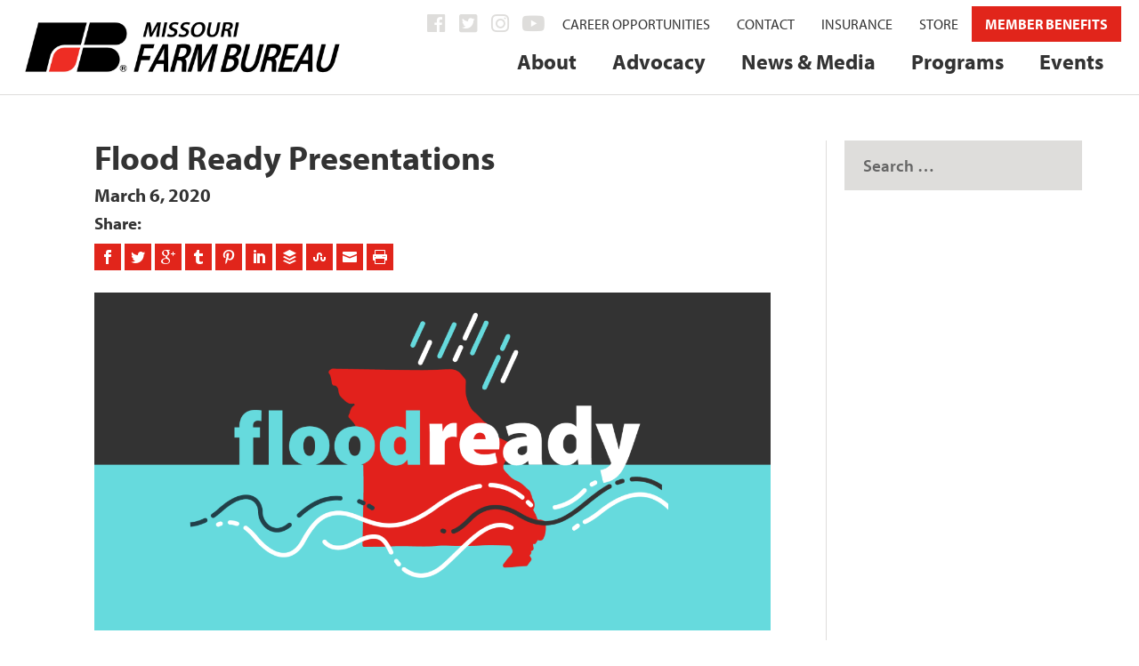

--- FILE ---
content_type: text/html; charset=UTF-8
request_url: https://mofb.org/flood-ready-presentations/
body_size: 49104
content:
<!DOCTYPE html>
<!--[if IE 6]><html
id=ie6 lang=en-US>
<![endif]-->
<!--[if IE 7]><html
id=ie7 lang=en-US>
<![endif]-->
<!--[if IE 8]><html
id=ie8 lang=en-US>
<![endif]-->
<!--[if !(IE 6) | !(IE 7) | !(IE 8)  ]><!--><html
lang=en-US>
<!--<![endif]--><head><meta
charset="UTF-8"><meta
http-equiv="X-UA-Compatible" content="IE=edge"><link
rel=pingback href=https://mofb.org/MOFB/xmlrpc.php><!--[if lt IE 9]> <script src=https://mofb.org/MOFB/wp-content/themes/Extra/scripts/ext/html5.js></script> <![endif]--> <script>document.documentElement.className='js';</script> <script>var et_site_url='https://mofb.org/MOFB';var et_post_id='6995';function et_core_page_resource_fallback(a,b){"undefined"===typeof b&&(b=a.sheet.cssRules&&0===a.sheet.cssRules.length);b&&(a.onerror=null,a.onload=null,a.href?a.href=et_site_url+"/?et_core_page_resource="+a.id+et_post_id:a.src&&(a.src=et_site_url+"/?et_core_page_resource="+a.id+et_post_id))}</script><meta
name='robots' content='index, follow, max-image-preview:large, max-snippet:-1, max-video-preview:-1'><style>img:is([sizes="auto" i], [sizes^="auto," i]) { contain-intrinsic-size: 3000px 1500px }</style><title>Flood Ready Presentations</title><link
rel=canonical href=https://mofb.org/flood-ready-presentations/ ><meta
property="og:locale" content="en_US"><meta
property="og:type" content="article"><meta
property="og:title" content="Flood Ready Presentations"><meta
property="og:description" content="Missouri Farm Bureau, the Missouri Levee &amp; Drainage District Association, the Coalition to Protect the Missouri River, the Missouri Department of Natural Resources, and the Missouri Department of Agriculture hosted [&hellip;]"><meta
property="og:url" content="https://mofb.org/flood-ready-presentations/"><meta
property="og:site_name" content="Missouri Farm Bureau"><meta
property="article:publisher" content="https://www.facebook.com/MissouriFarmBureau/"><meta
property="article:published_time" content="2020-03-06T19:12:45+00:00"><meta
property="og:image" content="https://mofb.org/MOFB/wp-content/uploads/2020/03/floodreadyimage.png"><meta
property="og:image:width" content="1920"><meta
property="og:image:height" content="1080"><meta
property="og:image:type" content="image/png"><meta
name="author" content="Missouri Farm Bureau"><meta
name="twitter:card" content="summary_large_image"><meta
name="twitter:creator" content="@mofarmbureau"><meta
name="twitter:site" content="@mofarmbureau"><meta
name="twitter:label1" content="Written by"><meta
name="twitter:data1" content="Missouri Farm Bureau"><meta
name="twitter:label2" content="Est. reading time"><meta
name="twitter:data2" content="50 minutes"> <script type=application/ld+json class=yoast-schema-graph>{"@context":"https://schema.org","@graph":[{"@type":"Article","@id":"https://mofb.org/flood-ready-presentations/#article","isPartOf":{"@id":"https://mofb.org/flood-ready-presentations/"},"author":{"name":"Missouri Farm Bureau","@id":"https://mofb.org/#/schema/person/522ac6e834499d405abee25acaf7562f"},"headline":"Flood Ready Presentations","datePublished":"2020-03-06T19:12:45+00:00","mainEntityOfPage":{"@id":"https://mofb.org/flood-ready-presentations/"},"wordCount":9927,"commentCount":0,"image":{"@id":"https://mofb.org/flood-ready-presentations/#primaryimage"},"thumbnailUrl":"https://mofb.org/MOFB/wp-content/uploads/2020/03/floodreadyimage.png","keywords":["MOFloodReady"],"articleSection":["Podcast"],"inLanguage":"en-US","potentialAction":[{"@type":"CommentAction","name":"Comment","target":["https://mofb.org/flood-ready-presentations/#respond"]}]},{"@type":"WebPage","@id":"https://mofb.org/flood-ready-presentations/","url":"https://mofb.org/flood-ready-presentations/","name":"Flood Ready Presentations","isPartOf":{"@id":"https://mofb.org/#website"},"primaryImageOfPage":{"@id":"https://mofb.org/flood-ready-presentations/#primaryimage"},"image":{"@id":"https://mofb.org/flood-ready-presentations/#primaryimage"},"thumbnailUrl":"https://mofb.org/MOFB/wp-content/uploads/2020/03/floodreadyimage.png","datePublished":"2020-03-06T19:12:45+00:00","author":{"@id":"https://mofb.org/#/schema/person/522ac6e834499d405abee25acaf7562f"},"breadcrumb":{"@id":"https://mofb.org/flood-ready-presentations/#breadcrumb"},"inLanguage":"en-US","potentialAction":[{"@type":"ReadAction","target":["https://mofb.org/flood-ready-presentations/"]}]},{"@type":"ImageObject","inLanguage":"en-US","@id":"https://mofb.org/flood-ready-presentations/#primaryimage","url":"https://mofb.org/MOFB/wp-content/uploads/2020/03/floodreadyimage.png","contentUrl":"https://mofb.org/MOFB/wp-content/uploads/2020/03/floodreadyimage.png","width":1920,"height":1080},{"@type":"BreadcrumbList","@id":"https://mofb.org/flood-ready-presentations/#breadcrumb","itemListElement":[{"@type":"ListItem","position":1,"name":"Home","item":"https://mofb.org/"},{"@type":"ListItem","position":2,"name":"Flood Ready Presentations"}]},{"@type":"WebSite","@id":"https://mofb.org/#website","url":"https://mofb.org/","name":"Missouri Farm Bureau","description":"","potentialAction":[{"@type":"SearchAction","target":{"@type":"EntryPoint","urlTemplate":"https://mofb.org/?s={search_term_string}"},"query-input":{"@type":"PropertyValueSpecification","valueRequired":true,"valueName":"search_term_string"}}],"inLanguage":"en-US"},{"@type":"Person","@id":"https://mofb.org/#/schema/person/522ac6e834499d405abee25acaf7562f","name":"Missouri Farm Bureau","image":{"@type":"ImageObject","inLanguage":"en-US","@id":"https://mofb.org/#/schema/person/image/","url":"https://mofb.org/MOFB/wp-content/uploads/2018/09/FB_authoricon-1-100x100.jpg","contentUrl":"https://mofb.org/MOFB/wp-content/uploads/2018/09/FB_authoricon-1-100x100.jpg","caption":"Missouri Farm Bureau"},"description":"Missouri Farm Bureau is the state’s most effective organization working to improve the quality of life for farmers, rural Missouri and all Missourians.","url":"https://mofb.org/author/missourifarmbureau/"}]}</script> <link
rel=dns-prefetch href=//fonts.googleapis.com><link
rel=alternate type=application/rss+xml title="Missouri Farm Bureau &raquo; Feed" href=https://mofb.org/feed/ ><link
rel=alternate type=application/rss+xml title="Missouri Farm Bureau &raquo; Comments Feed" href=https://mofb.org/comments/feed/ ><link
rel=alternate type=text/calendar title="Missouri Farm Bureau &raquo; iCal Feed" href="https://mofb.org/events/?ical=1"><link
rel=alternate type=application/rss+xml title="Missouri Farm Bureau &raquo; Flood Ready Presentations Comments Feed" href=https://mofb.org/flood-ready-presentations/feed/ >
 <script src="//www.googletagmanager.com/gtag/js?id=G-2BSZCBXBY9"  data-cfasync=false data-wpfc-render=false async></script> <script data-cfasync=false data-wpfc-render=false>var em_version='8.11.1';var em_track_user=true;var em_no_track_reason='';var ExactMetricsDefaultLocations={"page_location":"https:\/\/mofb.org\/flood-ready-presentations\/"};if(typeof ExactMetricsPrivacyGuardFilter==='function'){var ExactMetricsLocations=(typeof ExactMetricsExcludeQuery==='object')?ExactMetricsPrivacyGuardFilter(ExactMetricsExcludeQuery):ExactMetricsPrivacyGuardFilter(ExactMetricsDefaultLocations);}else{var ExactMetricsLocations=(typeof ExactMetricsExcludeQuery==='object')?ExactMetricsExcludeQuery:ExactMetricsDefaultLocations;}
var disableStrs=['ga-disable-G-2BSZCBXBY9',];function __gtagTrackerIsOptedOut(){for(var index=0;index<disableStrs.length;index++){if(document.cookie.indexOf(disableStrs[index]+'=true')>-1){return true;}}
return false;}
if(__gtagTrackerIsOptedOut()){for(var index=0;index<disableStrs.length;index++){window[disableStrs[index]]=true;}}
function __gtagTrackerOptout(){for(var index=0;index<disableStrs.length;index++){document.cookie=disableStrs[index]+'=true; expires=Thu, 31 Dec 2099 23:59:59 UTC; path=/';window[disableStrs[index]]=true;}}
if('undefined'===typeof gaOptout){function gaOptout(){__gtagTrackerOptout();}}
window.dataLayer=window.dataLayer||[];window.ExactMetricsDualTracker={helpers:{},trackers:{},};if(em_track_user){function __gtagDataLayer(){dataLayer.push(arguments);}
function __gtagTracker(type,name,parameters){if(!parameters){parameters={};}
if(parameters.send_to){__gtagDataLayer.apply(null,arguments);return;}
if(type==='event'){parameters.send_to=exactmetrics_frontend.v4_id;var hookName=name;if(typeof parameters['event_category']!=='undefined'){hookName=parameters['event_category']+':'+name;}
if(typeof ExactMetricsDualTracker.trackers[hookName]!=='undefined'){ExactMetricsDualTracker.trackers[hookName](parameters);}else{__gtagDataLayer('event',name,parameters);}}else{__gtagDataLayer.apply(null,arguments);}}
__gtagTracker('js',new Date());__gtagTracker('set',{'developer_id.dNDMyYj':true,});if(ExactMetricsLocations.page_location){__gtagTracker('set',ExactMetricsLocations);}
__gtagTracker('config','G-2BSZCBXBY9',{"forceSSL":"true","link_attribution":"true","page_path":location.pathname+location.search+location.hash});window.gtag=__gtagTracker;(function(){var noopfn=function(){return null;};var newtracker=function(){return new Tracker();};var Tracker=function(){return null;};var p=Tracker.prototype;p.get=noopfn;p.set=noopfn;p.send=function(){var args=Array.prototype.slice.call(arguments);args.unshift('send');__gaTracker.apply(null,args);};var __gaTracker=function(){var len=arguments.length;if(len===0){return;}
var f=arguments[len-1];if(typeof f!=='object'||f===null||typeof f.hitCallback!=='function'){if('send'===arguments[0]){var hitConverted,hitObject=false,action;if('event'===arguments[1]){if('undefined'!==typeof arguments[3]){hitObject={'eventAction':arguments[3],'eventCategory':arguments[2],'eventLabel':arguments[4],'value':arguments[5]?arguments[5]:1,}}}
if('pageview'===arguments[1]){if('undefined'!==typeof arguments[2]){hitObject={'eventAction':'page_view','page_path':arguments[2],}}}
if(typeof arguments[2]==='object'){hitObject=arguments[2];}
if(typeof arguments[5]==='object'){Object.assign(hitObject,arguments[5]);}
if('undefined'!==typeof arguments[1].hitType){hitObject=arguments[1];if('pageview'===hitObject.hitType){hitObject.eventAction='page_view';}}
if(hitObject){action='timing'===arguments[1].hitType?'timing_complete':hitObject.eventAction;hitConverted=mapArgs(hitObject);__gtagTracker('event',action,hitConverted);}}
return;}
function mapArgs(args){var arg,hit={};var gaMap={'eventCategory':'event_category','eventAction':'event_action','eventLabel':'event_label','eventValue':'event_value','nonInteraction':'non_interaction','timingCategory':'event_category','timingVar':'name','timingValue':'value','timingLabel':'event_label','page':'page_path','location':'page_location','title':'page_title','referrer':'page_referrer',};for(arg in args){if(!(!args.hasOwnProperty(arg)||!gaMap.hasOwnProperty(arg))){hit[gaMap[arg]]=args[arg];}else{hit[arg]=args[arg];}}
return hit;}
try{f.hitCallback();}catch(ex){}};__gaTracker.create=newtracker;__gaTracker.getByName=newtracker;__gaTracker.getAll=function(){return[];};__gaTracker.remove=noopfn;__gaTracker.loaded=true;window['__gaTracker']=__gaTracker;})();}else{console.log("");(function(){function __gtagTracker(){return null;}
window['__gtagTracker']=__gtagTracker;window['gtag']=__gtagTracker;})();}</script>  <script>/*<![CDATA[*/window._wpemojiSettings={"baseUrl":"https:\/\/s.w.org\/images\/core\/emoji\/16.0.1\/72x72\/","ext":".png","svgUrl":"https:\/\/s.w.org\/images\/core\/emoji\/16.0.1\/svg\/","svgExt":".svg","source":{"concatemoji":"https:\/\/mofb.org\/MOFB\/wp-includes\/js\/wp-emoji-release.min.js?ver=6.8.3"}};
/*! This file is auto-generated */
!function(s,n){var o,i,e;function c(e){try{var t={supportTests:e,timestamp:(new Date).valueOf()};sessionStorage.setItem(o,JSON.stringify(t))}catch(e){}}function p(e,t,n){e.clearRect(0,0,e.canvas.width,e.canvas.height),e.fillText(t,0,0);var t=new Uint32Array(e.getImageData(0,0,e.canvas.width,e.canvas.height).data),a=(e.clearRect(0,0,e.canvas.width,e.canvas.height),e.fillText(n,0,0),new Uint32Array(e.getImageData(0,0,e.canvas.width,e.canvas.height).data));return t.every(function(e,t){return e===a[t]})}function u(e,t){e.clearRect(0,0,e.canvas.width,e.canvas.height),e.fillText(t,0,0);for(var n=e.getImageData(16,16,1,1),a=0;a<n.data.length;a++)if(0!==n.data[a])return!1;return!0}function f(e,t,n,a){switch(t){case"flag":return n(e,"\ud83c\udff3\ufe0f\u200d\u26a7\ufe0f","\ud83c\udff3\ufe0f\u200b\u26a7\ufe0f")?!1:!n(e,"\ud83c\udde8\ud83c\uddf6","\ud83c\udde8\u200b\ud83c\uddf6")&&!n(e,"\ud83c\udff4\udb40\udc67\udb40\udc62\udb40\udc65\udb40\udc6e\udb40\udc67\udb40\udc7f","\ud83c\udff4\u200b\udb40\udc67\u200b\udb40\udc62\u200b\udb40\udc65\u200b\udb40\udc6e\u200b\udb40\udc67\u200b\udb40\udc7f");case"emoji":return!a(e,"\ud83e\udedf")}return!1}function g(e,t,n,a){var r="undefined"!=typeof WorkerGlobalScope&&self instanceof WorkerGlobalScope?new OffscreenCanvas(300,150):s.createElement("canvas"),o=r.getContext("2d",{willReadFrequently:!0}),i=(o.textBaseline="top",o.font="600 32px Arial",{});return e.forEach(function(e){i[e]=t(o,e,n,a)}),i}function t(e){var t=s.createElement("script");t.src=e,t.defer=!0,s.head.appendChild(t)}"undefined"!=typeof Promise&&(o="wpEmojiSettingsSupports",i=["flag","emoji"],n.supports={everything:!0,everythingExceptFlag:!0},e=new Promise(function(e){s.addEventListener("DOMContentLoaded",e,{once:!0})}),new Promise(function(t){var n=function(){try{var e=JSON.parse(sessionStorage.getItem(o));if("object"==typeof e&&"number"==typeof e.timestamp&&(new Date).valueOf()<e.timestamp+604800&&"object"==typeof e.supportTests)return e.supportTests}catch(e){}return null}();if(!n){if("undefined"!=typeof Worker&&"undefined"!=typeof OffscreenCanvas&&"undefined"!=typeof URL&&URL.createObjectURL&&"undefined"!=typeof Blob)try{var e="postMessage("+g.toString()+"("+[JSON.stringify(i),f.toString(),p.toString(),u.toString()].join(",")+"));",a=new Blob([e],{type:"text/javascript"}),r=new Worker(URL.createObjectURL(a),{name:"wpTestEmojiSupports"});return void(r.onmessage=function(e){c(n=e.data),r.terminate(),t(n)})}catch(e){}c(n=g(i,f,p,u))}t(n)}).then(function(e){for(var t in e)n.supports[t]=e[t],n.supports.everything=n.supports.everything&&n.supports[t],"flag"!==t&&(n.supports.everythingExceptFlag=n.supports.everythingExceptFlag&&n.supports[t]);n.supports.everythingExceptFlag=n.supports.everythingExceptFlag&&!n.supports.flag,n.DOMReady=!1,n.readyCallback=function(){n.DOMReady=!0}}).then(function(){return e}).then(function(){var e;n.supports.everything||(n.readyCallback(),(e=n.source||{}).concatemoji?t(e.concatemoji):e.wpemoji&&e.twemoji&&(t(e.twemoji),t(e.wpemoji)))}))}((window,document),window._wpemojiSettings);/*]]>*/</script> <meta
content="MOFB1 v.vs. 1" name="generator"><link
rel=stylesheet id=wc-authorize-net-cim-credit-card-checkout-block-css href='https://mofb.org/MOFB/wp-content/plugins/woocommerce-gateway-authorize-net-cim/assets/css/blocks/wc-authorize-net-cim-checkout-block.css?ver=1769005663' type=text/css media=all><link
rel=stylesheet id=wc-authorize-net-cim-echeck-checkout-block-css href='https://mofb.org/MOFB/wp-content/plugins/woocommerce-gateway-authorize-net-cim/assets/css/blocks/wc-authorize-net-cim-checkout-block.css?ver=1769005663' type=text/css media=all><style id=wp-emoji-styles-inline-css>img.wp-smiley, img.emoji {
		display: inline !important;
		border: none !important;
		box-shadow: none !important;
		height: 1em !important;
		width: 1em !important;
		margin: 0 0.07em !important;
		vertical-align: -0.1em !important;
		background: none !important;
		padding: 0 !important;
	}</style><link
rel=stylesheet id=wp-block-library-css href='https://mofb.org/MOFB/wp-includes/css/dist/block-library/style.min.css?ver=6.8.3' type=text/css media=all><style id=classic-theme-styles-inline-css>/*! This file is auto-generated */
.wp-block-button__link{color:#fff;background-color:#32373c;border-radius:9999px;box-shadow:none;text-decoration:none;padding:calc(.667em + 2px) calc(1.333em + 2px);font-size:1.125em}.wp-block-file__button{background:#32373c;color:#fff;text-decoration:none}</style><link
rel=stylesheet id=wp-components-css href='https://mofb.org/MOFB/wp-includes/css/dist/components/style.min.css?ver=6.8.3' type=text/css media=all><link
rel=stylesheet id=wp-preferences-css href='https://mofb.org/MOFB/wp-includes/css/dist/preferences/style.min.css?ver=6.8.3' type=text/css media=all><link
rel=stylesheet id=wp-block-editor-css href='https://mofb.org/MOFB/wp-includes/css/dist/block-editor/style.min.css?ver=6.8.3' type=text/css media=all><link
rel=stylesheet id=popup-maker-block-library-style-css href='https://mofb.org/MOFB/wp-content/plugins/popup-maker/dist/packages/block-library-style.css?ver=dbea705cfafe089d65f1' type=text/css media=all><style id=global-styles-inline-css>/*<![CDATA[*/:root{--wp--preset--aspect-ratio--square: 1;--wp--preset--aspect-ratio--4-3: 4/3;--wp--preset--aspect-ratio--3-4: 3/4;--wp--preset--aspect-ratio--3-2: 3/2;--wp--preset--aspect-ratio--2-3: 2/3;--wp--preset--aspect-ratio--16-9: 16/9;--wp--preset--aspect-ratio--9-16: 9/16;--wp--preset--color--black: #000000;--wp--preset--color--cyan-bluish-gray: #abb8c3;--wp--preset--color--white: #ffffff;--wp--preset--color--pale-pink: #f78da7;--wp--preset--color--vivid-red: #cf2e2e;--wp--preset--color--luminous-vivid-orange: #ff6900;--wp--preset--color--luminous-vivid-amber: #fcb900;--wp--preset--color--light-green-cyan: #7bdcb5;--wp--preset--color--vivid-green-cyan: #00d084;--wp--preset--color--pale-cyan-blue: #8ed1fc;--wp--preset--color--vivid-cyan-blue: #0693e3;--wp--preset--color--vivid-purple: #9b51e0;--wp--preset--gradient--vivid-cyan-blue-to-vivid-purple: linear-gradient(135deg,rgba(6,147,227,1) 0%,rgb(155,81,224) 100%);--wp--preset--gradient--light-green-cyan-to-vivid-green-cyan: linear-gradient(135deg,rgb(122,220,180) 0%,rgb(0,208,130) 100%);--wp--preset--gradient--luminous-vivid-amber-to-luminous-vivid-orange: linear-gradient(135deg,rgba(252,185,0,1) 0%,rgba(255,105,0,1) 100%);--wp--preset--gradient--luminous-vivid-orange-to-vivid-red: linear-gradient(135deg,rgba(255,105,0,1) 0%,rgb(207,46,46) 100%);--wp--preset--gradient--very-light-gray-to-cyan-bluish-gray: linear-gradient(135deg,rgb(238,238,238) 0%,rgb(169,184,195) 100%);--wp--preset--gradient--cool-to-warm-spectrum: linear-gradient(135deg,rgb(74,234,220) 0%,rgb(151,120,209) 20%,rgb(207,42,186) 40%,rgb(238,44,130) 60%,rgb(251,105,98) 80%,rgb(254,248,76) 100%);--wp--preset--gradient--blush-light-purple: linear-gradient(135deg,rgb(255,206,236) 0%,rgb(152,150,240) 100%);--wp--preset--gradient--blush-bordeaux: linear-gradient(135deg,rgb(254,205,165) 0%,rgb(254,45,45) 50%,rgb(107,0,62) 100%);--wp--preset--gradient--luminous-dusk: linear-gradient(135deg,rgb(255,203,112) 0%,rgb(199,81,192) 50%,rgb(65,88,208) 100%);--wp--preset--gradient--pale-ocean: linear-gradient(135deg,rgb(255,245,203) 0%,rgb(182,227,212) 50%,rgb(51,167,181) 100%);--wp--preset--gradient--electric-grass: linear-gradient(135deg,rgb(202,248,128) 0%,rgb(113,206,126) 100%);--wp--preset--gradient--midnight: linear-gradient(135deg,rgb(2,3,129) 0%,rgb(40,116,252) 100%);--wp--preset--font-size--small: 13px;--wp--preset--font-size--medium: 20px;--wp--preset--font-size--large: 36px;--wp--preset--font-size--x-large: 42px;--wp--preset--spacing--20: 0.44rem;--wp--preset--spacing--30: 0.67rem;--wp--preset--spacing--40: 1rem;--wp--preset--spacing--50: 1.5rem;--wp--preset--spacing--60: 2.25rem;--wp--preset--spacing--70: 3.38rem;--wp--preset--spacing--80: 5.06rem;--wp--preset--shadow--natural: 6px 6px 9px rgba(0, 0, 0, 0.2);--wp--preset--shadow--deep: 12px 12px 50px rgba(0, 0, 0, 0.4);--wp--preset--shadow--sharp: 6px 6px 0px rgba(0, 0, 0, 0.2);--wp--preset--shadow--outlined: 6px 6px 0px -3px rgba(255, 255, 255, 1), 6px 6px rgba(0, 0, 0, 1);--wp--preset--shadow--crisp: 6px 6px 0px rgba(0, 0, 0, 1);}:where(.is-layout-flex){gap: 0.5em;}:where(.is-layout-grid){gap: 0.5em;}body .is-layout-flex{display: flex;}.is-layout-flex{flex-wrap: wrap;align-items: center;}.is-layout-flex > :is(*, div){margin: 0;}body .is-layout-grid{display: grid;}.is-layout-grid > :is(*, div){margin: 0;}:where(.wp-block-columns.is-layout-flex){gap: 2em;}:where(.wp-block-columns.is-layout-grid){gap: 2em;}:where(.wp-block-post-template.is-layout-flex){gap: 1.25em;}:where(.wp-block-post-template.is-layout-grid){gap: 1.25em;}.has-black-color{color: var(--wp--preset--color--black) !important;}.has-cyan-bluish-gray-color{color: var(--wp--preset--color--cyan-bluish-gray) !important;}.has-white-color{color: var(--wp--preset--color--white) !important;}.has-pale-pink-color{color: var(--wp--preset--color--pale-pink) !important;}.has-vivid-red-color{color: var(--wp--preset--color--vivid-red) !important;}.has-luminous-vivid-orange-color{color: var(--wp--preset--color--luminous-vivid-orange) !important;}.has-luminous-vivid-amber-color{color: var(--wp--preset--color--luminous-vivid-amber) !important;}.has-light-green-cyan-color{color: var(--wp--preset--color--light-green-cyan) !important;}.has-vivid-green-cyan-color{color: var(--wp--preset--color--vivid-green-cyan) !important;}.has-pale-cyan-blue-color{color: var(--wp--preset--color--pale-cyan-blue) !important;}.has-vivid-cyan-blue-color{color: var(--wp--preset--color--vivid-cyan-blue) !important;}.has-vivid-purple-color{color: var(--wp--preset--color--vivid-purple) !important;}.has-black-background-color{background-color: var(--wp--preset--color--black) !important;}.has-cyan-bluish-gray-background-color{background-color: var(--wp--preset--color--cyan-bluish-gray) !important;}.has-white-background-color{background-color: var(--wp--preset--color--white) !important;}.has-pale-pink-background-color{background-color: var(--wp--preset--color--pale-pink) !important;}.has-vivid-red-background-color{background-color: var(--wp--preset--color--vivid-red) !important;}.has-luminous-vivid-orange-background-color{background-color: var(--wp--preset--color--luminous-vivid-orange) !important;}.has-luminous-vivid-amber-background-color{background-color: var(--wp--preset--color--luminous-vivid-amber) !important;}.has-light-green-cyan-background-color{background-color: var(--wp--preset--color--light-green-cyan) !important;}.has-vivid-green-cyan-background-color{background-color: var(--wp--preset--color--vivid-green-cyan) !important;}.has-pale-cyan-blue-background-color{background-color: var(--wp--preset--color--pale-cyan-blue) !important;}.has-vivid-cyan-blue-background-color{background-color: var(--wp--preset--color--vivid-cyan-blue) !important;}.has-vivid-purple-background-color{background-color: var(--wp--preset--color--vivid-purple) !important;}.has-black-border-color{border-color: var(--wp--preset--color--black) !important;}.has-cyan-bluish-gray-border-color{border-color: var(--wp--preset--color--cyan-bluish-gray) !important;}.has-white-border-color{border-color: var(--wp--preset--color--white) !important;}.has-pale-pink-border-color{border-color: var(--wp--preset--color--pale-pink) !important;}.has-vivid-red-border-color{border-color: var(--wp--preset--color--vivid-red) !important;}.has-luminous-vivid-orange-border-color{border-color: var(--wp--preset--color--luminous-vivid-orange) !important;}.has-luminous-vivid-amber-border-color{border-color: var(--wp--preset--color--luminous-vivid-amber) !important;}.has-light-green-cyan-border-color{border-color: var(--wp--preset--color--light-green-cyan) !important;}.has-vivid-green-cyan-border-color{border-color: var(--wp--preset--color--vivid-green-cyan) !important;}.has-pale-cyan-blue-border-color{border-color: var(--wp--preset--color--pale-cyan-blue) !important;}.has-vivid-cyan-blue-border-color{border-color: var(--wp--preset--color--vivid-cyan-blue) !important;}.has-vivid-purple-border-color{border-color: var(--wp--preset--color--vivid-purple) !important;}.has-vivid-cyan-blue-to-vivid-purple-gradient-background{background: var(--wp--preset--gradient--vivid-cyan-blue-to-vivid-purple) !important;}.has-light-green-cyan-to-vivid-green-cyan-gradient-background{background: var(--wp--preset--gradient--light-green-cyan-to-vivid-green-cyan) !important;}.has-luminous-vivid-amber-to-luminous-vivid-orange-gradient-background{background: var(--wp--preset--gradient--luminous-vivid-amber-to-luminous-vivid-orange) !important;}.has-luminous-vivid-orange-to-vivid-red-gradient-background{background: var(--wp--preset--gradient--luminous-vivid-orange-to-vivid-red) !important;}.has-very-light-gray-to-cyan-bluish-gray-gradient-background{background: var(--wp--preset--gradient--very-light-gray-to-cyan-bluish-gray) !important;}.has-cool-to-warm-spectrum-gradient-background{background: var(--wp--preset--gradient--cool-to-warm-spectrum) !important;}.has-blush-light-purple-gradient-background{background: var(--wp--preset--gradient--blush-light-purple) !important;}.has-blush-bordeaux-gradient-background{background: var(--wp--preset--gradient--blush-bordeaux) !important;}.has-luminous-dusk-gradient-background{background: var(--wp--preset--gradient--luminous-dusk) !important;}.has-pale-ocean-gradient-background{background: var(--wp--preset--gradient--pale-ocean) !important;}.has-electric-grass-gradient-background{background: var(--wp--preset--gradient--electric-grass) !important;}.has-midnight-gradient-background{background: var(--wp--preset--gradient--midnight) !important;}.has-small-font-size{font-size: var(--wp--preset--font-size--small) !important;}.has-medium-font-size{font-size: var(--wp--preset--font-size--medium) !important;}.has-large-font-size{font-size: var(--wp--preset--font-size--large) !important;}.has-x-large-font-size{font-size: var(--wp--preset--font-size--x-large) !important;}
:where(.wp-block-post-template.is-layout-flex){gap: 1.25em;}:where(.wp-block-post-template.is-layout-grid){gap: 1.25em;}
:where(.wp-block-columns.is-layout-flex){gap: 2em;}:where(.wp-block-columns.is-layout-grid){gap: 2em;}
:root :where(.wp-block-pullquote){font-size: 1.5em;line-height: 1.6;}/*]]>*/</style><link
rel=stylesheet id=dwd-extra-builder-css-css href='https://mofb.org/MOFB/wp-content/plugins/1dwd-add-category-builder-to-divi-extra/css/dwd-extra-builder.css?ver=6.8.3' type=text/css media=all><link
rel=stylesheet id=ctf_styles-css href='https://mofb.org/MOFB/wp-content/plugins/custom-twitter-feeds-pro/css/ctf-styles.min.css?ver=1.8' type=text/css media=all><link
rel=stylesheet id=woocommerce-layout-css href='https://mofb.org/MOFB/wp-content/plugins/woocommerce/assets/css/woocommerce-layout.css?ver=10.4.3' type=text/css media=all><link
rel=stylesheet id=woocommerce-smallscreen-css href='https://mofb.org/MOFB/wp-content/plugins/woocommerce/assets/css/woocommerce-smallscreen.css?ver=10.4.3' type=text/css media='only screen and (max-width: 768px)'><link
rel=stylesheet id=woocommerce-general-css href='https://mofb.org/MOFB/wp-content/plugins/woocommerce/assets/css/woocommerce.css?ver=10.4.3' type=text/css media=all><style id=woocommerce-inline-inline-css>.woocommerce form .form-row .required { visibility: visible; }</style><link
rel=stylesheet id=ppress-frontend-css href='https://mofb.org/MOFB/wp-content/plugins/wp-user-avatar/assets/css/frontend.min.css?ver=4.16.8' type=text/css media=all><link
rel=stylesheet id=ppress-flatpickr-css href='https://mofb.org/MOFB/wp-content/plugins/wp-user-avatar/assets/flatpickr/flatpickr.min.css?ver=4.16.8' type=text/css media=all><link
rel=stylesheet id=ppress-select2-css href='https://mofb.org/MOFB/wp-content/plugins/wp-user-avatar/assets/select2/select2.min.css?ver=6.8.3' type=text/css media=all><link
rel=stylesheet id=jquery-ui-style-css href='https://mofb.org/MOFB/wp-content/plugins/woocommerce-jetpack/includes/css/jquery-ui.css?ver=1769005664' type=text/css media=all><link
rel=stylesheet id=wcj-timepicker-style-css href='https://mofb.org/MOFB/wp-content/plugins/woocommerce-jetpack/includes/lib/timepicker/jquery.timepicker.min.css?ver=7.9.0' type=text/css media=all><link
rel=stylesheet id=parent-style-css href='https://mofb.org/MOFB/wp-content/themes/Extra/style.css?ver=6.8.3' type=text/css media=all><link
rel=stylesheet id=extra-fonts-css href='https://fonts.googleapis.com/css?family=Open+Sans:300italic,400italic,600italic,700italic,800italic,400,300,600,700,800&#038;subset=latin,latin-ext' type=text/css media=all><link
rel=stylesheet id=extra-style-css href='https://mofb.org/MOFB/wp-content/themes/MOFB1/style.css?ver=4.9.10' type=text/css media=all><link
rel=stylesheet id=dwd-map-extended-styles-css href='https://mofb.org/MOFB/wp-content/plugins/1dwd-map-extended/styles/style.min.css?ver=3.1.3' type=text/css media=all><link
rel=stylesheet id=sv-wc-payment-gateway-payment-form-v5_15_12-css href='https://mofb.org/MOFB/wp-content/plugins/woocommerce-gateway-authorize-net-cim/vendor/skyverge/wc-plugin-framework/woocommerce/payment-gateway/assets/css/frontend/sv-wc-payment-gateway-payment-form.min.css?ver=5.15.12' type=text/css media=all><link
rel=stylesheet id=tablepress-default-css href='https://mofb.org/MOFB/wp-content/tablepress-combined.min.css?ver=33' type=text/css media=all><link
rel=stylesheet id=popup-maker-site-css href='//mofb.org/MOFB/wp-content/uploads/pum/pum-site-styles.css?generated=1763645564&#038;ver=1.21.5' type=text/css media=all><link
rel=stylesheet id=woocommerce-nyp-css href='https://mofb.org/MOFB/wp-content/plugins/woocommerce-name-your-price/assets/css/frontend/name-your-price.min.css?ver=3.5.9' type=text/css media=all><link
rel=stylesheet id=ywcds_frontend-css href='https://mofb.org/MOFB/wp-content/plugins/yith-donations-for-woocommerce/assets/css/ywcds_frontend.css?ver=1.3.0' type=text/css media=all><link
rel=stylesheet id=ubermenu-css href='https://mofb.org/MOFB/wp-content/plugins/ubermenu/pro/assets/css/ubermenu.min.css?ver=3.4.0.1' type=text/css media=all><link
rel=stylesheet id=ubermenu-font-awesome-all-css href='https://mofb.org/MOFB/wp-content/plugins/ubermenu/assets/fontawesome/fonts/css/fontawesome-all.min.css?ver=6.8.3' type=text/css media=all><link
rel=stylesheet id=ubermenu-custom-stylesheet-css href='https://mofb.org/MOFB/wp-content/plugins/ubermenu/custom/custom.css?ver=3.4.0.1' type=text/css media=all> <script type=text/template id=tmpl-variation-template>
	<div class=woocommerce-variation-description>{{{ data.variation.variation_description }}}</div>
	<div class=woocommerce-variation-price>{{{ data.variation.price_html }}}</div>
	<div class=woocommerce-variation-availability>{{{ data.variation.availability_html }}}</div>
</script> <script type=text/template id=tmpl-unavailable-variation-template>
	<p role=alert>Sorry, this product is unavailable. Please choose a different combination.</p>
</script> <script src="https://mofb.org/MOFB/wp-includes/js/jquery/jquery.min.js?ver=3.7.1" id=jquery-core-js></script> <script src="https://mofb.org/MOFB/wp-includes/js/jquery/jquery-migrate.min.js?ver=3.4.1" id=jquery-migrate-js></script> <script src=https://mofb.org/MOFB/wp-content/plugins/event-tickets/common/build/js/underscore-before.js></script> <script src="https://mofb.org/MOFB/wp-includes/js/underscore.min.js?ver=1.13.7" id=underscore-js></script> <script src=https://mofb.org/MOFB/wp-content/plugins/event-tickets/common/build/js/underscore-after.js></script> <script id=wp-util-js-extra>var _wpUtilSettings={"ajax":{"url":"\/MOFB\/wp-admin\/admin-ajax.php"}};</script> <script src="https://mofb.org/MOFB/wp-includes/js/wp-util.min.js?ver=6.8.3" id=wp-util-js></script> <script src="https://mofb.org/MOFB/wp-content/plugins/woocommerce/assets/js/jquery-blockui/jquery.blockUI.min.js?ver=2.7.0-wc.10.4.3" id=wc-jquery-blockui-js data-wp-strategy=defer></script> <script src="https://mofb.org/MOFB/wp-content/plugins/google-analytics-dashboard-for-wp/assets/js/frontend-gtag.js?ver=8.11.1" id=exactmetrics-frontend-script-js async=async data-wp-strategy=async></script> <script data-cfasync=false data-wpfc-render=false id=exactmetrics-frontend-script-js-extra>var exactmetrics_frontend={"js_events_tracking":"true","download_extensions":"zip,mp3,mpeg,pdf,docx,pptx,xlsx,rar","inbound_paths":"[{\"path\":\"\\\/go\\\/\",\"label\":\"affiliate\"},{\"path\":\"\\\/recommend\\\/\",\"label\":\"affiliate\"},{\"path\":\"\\\/out\\\/\",\"label\":\"Affiliate\"}]","home_url":"https:\/\/mofb.org","hash_tracking":"true","v4_id":"G-2BSZCBXBY9"};</script> <script id=wc-add-to-cart-js-extra>var wc_add_to_cart_params={"ajax_url":"\/MOFB\/wp-admin\/admin-ajax.php","wc_ajax_url":"\/?wc-ajax=%%endpoint%%","i18n_view_cart":"View cart","cart_url":"https:\/\/mofb.org\/cart\/","is_cart":"","cart_redirect_after_add":"yes"};</script> <script src="https://mofb.org/MOFB/wp-content/plugins/woocommerce/assets/js/frontend/add-to-cart.min.js?ver=10.4.3" id=wc-add-to-cart-js defer=defer data-wp-strategy=defer></script> <script src="https://mofb.org/MOFB/wp-content/plugins/woocommerce/assets/js/js-cookie/js.cookie.min.js?ver=2.1.4-wc.10.4.3" id=wc-js-cookie-js defer=defer data-wp-strategy=defer></script> <script id=woocommerce-js-extra>var woocommerce_params={"ajax_url":"\/MOFB\/wp-admin\/admin-ajax.php","wc_ajax_url":"\/?wc-ajax=%%endpoint%%","i18n_password_show":"Show password","i18n_password_hide":"Hide password"};</script> <script src="https://mofb.org/MOFB/wp-content/plugins/woocommerce/assets/js/frontend/woocommerce.min.js?ver=10.4.3" id=woocommerce-js defer=defer data-wp-strategy=defer></script> <script src="https://mofb.org/MOFB/wp-content/plugins/wp-user-avatar/assets/flatpickr/flatpickr.min.js?ver=4.16.8" id=ppress-flatpickr-js></script> <script src="https://mofb.org/MOFB/wp-content/plugins/wp-user-avatar/assets/select2/select2.min.js?ver=4.16.8" id=ppress-select2-js></script> <link
rel=https://api.w.org/ href=https://mofb.org/wp-json/ ><link
rel=alternate title=JSON type=application/json href=https://mofb.org/wp-json/wp/v2/posts/6995><link
rel=EditURI type=application/rsd+xml title=RSD href=https://mofb.org/MOFB/xmlrpc.php?rsd><meta
name="generator" content="WordPress 6.8.3"><meta
name="generator" content="WooCommerce 10.4.3"><link
rel=shortlink href='https://mofb.org/?p=6995'><link
rel=alternate title="oEmbed (JSON)" type=application/json+oembed href="https://mofb.org/wp-json/oembed/1.0/embed?url=https%3A%2F%2Fmofb.org%2Fflood-ready-presentations%2F"><link
rel=alternate title="oEmbed (XML)" type=text/xml+oembed href="https://mofb.org/wp-json/oembed/1.0/embed?url=https%3A%2F%2Fmofb.org%2Fflood-ready-presentations%2F&#038;format=xml"><style id=ubermenu-custom-generated-css>/** Font Awesome 4 Compatibility **/
.fa{font-style:normal;font-variant:normal;font-weight:normal;font-family:FontAwesome;}

/** UberMenu Responsive Styles (Breakpoint Setting) **/
@media screen and (min-width: 901px){
  .ubermenu{ display:block !important; } .ubermenu-responsive .ubermenu-item.ubermenu-hide-desktop{ display:none !important; } .ubermenu-responsive.ubermenu-retractors-responsive .ubermenu-retractor-mobile{ display:none; }   /* Force current submenu always open but below others */ .ubermenu-force-current-submenu .ubermenu-item-level-0.ubermenu-current-menu-item > .ubermenu-submenu-drop, .ubermenu-force-current-submenu .ubermenu-item-level-0.ubermenu-current-menu-ancestor > .ubermenu-submenu-drop {     display: block!important;     opacity: 1!important;     visibility: visible!important;     margin: 0!important;     top: auto!important;     height: auto;     z-index:19; }   /* Invert Horizontal menu to make subs go up */ .ubermenu-invert.ubermenu-horizontal .ubermenu-item-level-0 > .ubermenu-submenu-drop{      top:auto;      bottom:100%; } .ubermenu-invert.ubermenu-horizontal.ubermenu-sub-indicators .ubermenu-item-level-0.ubermenu-has-submenu-drop > .ubermenu-target > .ubermenu-sub-indicator{ transform:rotate(180deg); } /* Make second level flyouts fly up */ .ubermenu-invert.ubermenu-horizontal .ubermenu-submenu .ubermenu-item.ubermenu-active > .ubermenu-submenu-type-flyout{     top:auto;     bottom:0; } /* Clip the submenus properly when inverted */ .ubermenu-invert.ubermenu-horizontal .ubermenu-item-level-0 > .ubermenu-submenu-drop{     clip: rect(-5000px,5000px,auto,-5000px); }    /* Invert Vertical menu to make subs go left */ .ubermenu-invert.ubermenu-vertical .ubermenu-item-level-0 > .ubermenu-submenu-drop{   right:100%;   left:auto; } .ubermenu-invert.ubermenu-vertical.ubermenu-sub-indicators .ubermenu-item-level-0.ubermenu-item-has-children > .ubermenu-target > .ubermenu-sub-indicator{   right:auto;   left:10px; transform:rotate(90deg); } .ubermenu-vertical.ubermenu-invert .ubermenu-item > .ubermenu-submenu-drop {   clip: rect(-5000px,5000px,5000px,-5000px); } /* Vertical Flyout > Flyout */ .ubermenu-vertical.ubermenu-invert.ubermenu-sub-indicators .ubermenu-has-submenu-drop > .ubermenu-target{   padding-left:25px; } .ubermenu-vertical.ubermenu-invert .ubermenu-item > .ubermenu-target > .ubermenu-sub-indicator {   right:auto;   left:10px;   transform:rotate(90deg); } .ubermenu-vertical.ubermenu-invert .ubermenu-item > .ubermenu-submenu-drop.ubermenu-submenu-type-flyout, .ubermenu-vertical.ubermenu-invert .ubermenu-submenu-type-flyout > .ubermenu-item > .ubermenu-submenu-drop {   right: 100%;   left: auto; }  .ubermenu-responsive-toggle{ display:none; }
}
@media screen and (max-width: 900px){
   .ubermenu-responsive-toggle, .ubermenu-sticky-toggle-wrapper { display: block; }  .ubermenu-responsive{ width:100%; max-height:500px; visibility:visible; overflow:visible;  -webkit-transition:max-height 1s ease-in; transition:max-height .3s ease-in; } .ubermenu-responsive.ubermenu-items-align-center{     text-align:left; } .ubermenu-responsive.ubermenu{ margin:0; } .ubermenu-responsive.ubermenu .ubermenu-nav{ display:block; }  .ubermenu-responsive.ubermenu-responsive-nocollapse, .ubermenu-repsonsive.ubermenu-no-transitions{ display:block; max-height:none; }  .ubermenu-responsive.ubermenu-responsive-collapse{ max-height:none; visibility:visible; overflow:visible; } .ubermenu-responsive.ubermenu-responsive-collapse{ max-height:0; overflow:hidden !important; visibility:hidden; } .ubermenu-responsive.ubermenu-in-transition, .ubermenu-responsive.ubermenu-in-transition .ubermenu-nav{ overflow:hidden !important; visibility:visible; } .ubermenu-responsive.ubermenu-responsive-collapse:not(.ubermenu-in-transition){ border-top-width:0; border-bottom-width:0; } .ubermenu-responsive.ubermenu-responsive-collapse .ubermenu-item .ubermenu-submenu{ display:none; }  .ubermenu-responsive .ubermenu-item-level-0{ width:50%; } .ubermenu-responsive.ubermenu-responsive-single-column .ubermenu-item-level-0{ float:none; clear:both; width:100%; } .ubermenu-responsive .ubermenu-item.ubermenu-item-level-0 > .ubermenu-target{ border:none; box-shadow:none; } .ubermenu-responsive .ubermenu-item.ubermenu-has-submenu-flyout{ position:static; } .ubermenu-responsive.ubermenu-sub-indicators .ubermenu-submenu-type-flyout .ubermenu-has-submenu-drop > .ubermenu-target > .ubermenu-sub-indicator{ transform:rotate(0); right:10px; left:auto; } .ubermenu-responsive .ubermenu-nav .ubermenu-item .ubermenu-submenu.ubermenu-submenu-drop{ width:100%; min-width:100%; max-width:100%; top:auto; left:0 !important; } .ubermenu-responsive.ubermenu-has-border .ubermenu-nav .ubermenu-item .ubermenu-submenu.ubermenu-submenu-drop{ left: -1px !important; /* For borders */ } .ubermenu-responsive .ubermenu-submenu.ubermenu-submenu-type-mega > .ubermenu-item.ubermenu-column{ min-height:0; border-left:none;  float:left; /* override left/center/right content alignment */ display:block; } .ubermenu-responsive .ubermenu-item.ubermenu-active > .ubermenu-submenu.ubermenu-submenu-type-mega{     max-height:none;     height:auto;/*prevent overflow scrolling since android is still finicky*/     overflow:visible; } .ubermenu-responsive.ubermenu-transition-slide .ubermenu-item.ubermenu-in-transition > .ubermenu-submenu-drop{ max-height:1000px; /* because of slide transition */ } .ubermenu .ubermenu-submenu-type-flyout .ubermenu-submenu-type-mega{ min-height:0; } .ubermenu.ubermenu-responsive .ubermenu-column, .ubermenu.ubermenu-responsive .ubermenu-column-auto{ min-width:50%; } .ubermenu.ubermenu-responsive .ubermenu-autoclear > .ubermenu-column{ clear:none; } .ubermenu.ubermenu-responsive .ubermenu-column:nth-of-type(2n+1){ clear:both; } .ubermenu.ubermenu-responsive .ubermenu-submenu-retractor-top:not(.ubermenu-submenu-retractor-top-2) .ubermenu-column:nth-of-type(2n+1){ clear:none; } .ubermenu.ubermenu-responsive .ubermenu-submenu-retractor-top:not(.ubermenu-submenu-retractor-top-2) .ubermenu-column:nth-of-type(2n+2){ clear:both; }  .ubermenu-responsive-single-column-subs .ubermenu-submenu .ubermenu-item { float: none; clear: both; width: 100%; min-width: 100%; }   .ubermenu.ubermenu-responsive .ubermenu-tabs, .ubermenu.ubermenu-responsive .ubermenu-tabs-group, .ubermenu.ubermenu-responsive .ubermenu-tab, .ubermenu.ubermenu-responsive .ubermenu-tab-content-panel{ /** TABS SHOULD BE 100%  ACCORDION */ width:100%; min-width:100%; max-width:100%; left:0; } .ubermenu.ubermenu-responsive .ubermenu-tabs, .ubermenu.ubermenu-responsive .ubermenu-tab-content-panel{ min-height:0 !important;/* Override Inline Style from JS */ } .ubermenu.ubermenu-responsive .ubermenu-tabs{ z-index:15; } .ubermenu.ubermenu-responsive .ubermenu-tab-content-panel{ z-index:20; } /* Tab Layering */ .ubermenu-responsive .ubermenu-tab{ position:relative; } .ubermenu-responsive .ubermenu-tab.ubermenu-active{ position:relative; z-index:20; } .ubermenu-responsive .ubermenu-tab > .ubermenu-target{ border-width:0 0 1px 0; } .ubermenu-responsive.ubermenu-sub-indicators .ubermenu-tabs > .ubermenu-tabs-group > .ubermenu-tab.ubermenu-has-submenu-drop > .ubermenu-target > .ubermenu-sub-indicator{ transform:rotate(0); right:10px; left:auto; }  .ubermenu-responsive .ubermenu-tabs > .ubermenu-tabs-group > .ubermenu-tab > .ubermenu-tab-content-panel{ top:auto; border-width:1px; } .ubermenu-responsive .ubermenu-tab-layout-bottom > .ubermenu-tabs-group{ /*position:relative;*/ }   .ubermenu-reponsive .ubermenu-item-level-0 > .ubermenu-submenu-type-stack{ /* Top Level Stack Columns */ position:relative; }  .ubermenu-responsive .ubermenu-submenu-type-stack .ubermenu-column, .ubermenu-responsive .ubermenu-submenu-type-stack .ubermenu-column-auto{ /* Stack Columns */ width:100%; max-width:100%; }   .ubermenu-responsive .ubermenu-item-mini{ /* Mini items */ min-width:0; width:auto; float:left; clear:none !important; } .ubermenu-responsive .ubermenu-item.ubermenu-item-mini > a.ubermenu-target{ padding-left:20px; padding-right:20px; }   .ubermenu-responsive .ubermenu-item.ubermenu-hide-mobile{ /* Hiding items */ display:none !important; }  .ubermenu-responsive.ubermenu-hide-bkgs .ubermenu-submenu.ubermenu-submenu-bkg-img{ /** Hide Background Images in Submenu */ background-image:none; } .ubermenu.ubermenu-responsive .ubermenu-item-level-0.ubermenu-item-mini{ min-width:0; width:auto; } .ubermenu-vertical .ubermenu-item.ubermenu-item-level-0{ width:100%; } .ubermenu-vertical.ubermenu-sub-indicators .ubermenu-item-level-0.ubermenu-item-has-children > .ubermenu-target > .ubermenu-sub-indicator{ right:10px; left:auto; transform:rotate(0); } .ubermenu-vertical .ubermenu-item.ubermenu-item-level-0.ubermenu-relative.ubermenu-active > .ubermenu-submenu-drop.ubermenu-submenu-align-vertical_parent_item{     top:auto; }   /* Tabs on Mobile with mouse (but not click) - leave space to hover off */ .ubermenu:not(.ubermenu-is-mobile):not(.ubermenu-submenu-indicator-closes) .ubermenu-submenu .ubermenu-tab[data-ubermenu-trigger="mouseover"] .ubermenu-tab-content-panel, .ubermenu:not(.ubermenu-is-mobile):not(.ubermenu-submenu-indicator-closes) .ubermenu-submenu .ubermenu-tab[data-ubermenu-trigger="hover_intent"] .ubermenu-tab-content-panel{     margin-left:6%; width:94%; min-width:94%; }  /* Sub indicator close visibility */ .ubermenu.ubermenu-submenu-indicator-closes .ubermenu-active > .ubermenu-target > .ubermenu-sub-indicator-close{ display:block; } .ubermenu.ubermenu-submenu-indicator-closes .ubermenu-active > .ubermenu-target > .ubermenu-sub-indicator{ display:none; }  .ubermenu-responsive-toggle{ display:block; }
}
@media screen and (max-width: 480px){
  .ubermenu.ubermenu-responsive .ubermenu-item-level-0{ width:100%; } .ubermenu.ubermenu-responsive .ubermenu-column, .ubermenu.ubermenu-responsive .ubermenu-column-auto{ min-width:100%; } 
}


/** UberMenu Custom Menu Styles (Customizer) **/
/* main */
 .ubermenu-main .ubermenu-item .ubermenu-submenu-drop { -webkit-transition-duration:.2s; -ms-transition-duration:.2s; transition-duration:.2s; }
 .ubermenu-main.ubermenu-transition-slide .ubermenu-active > .ubermenu-submenu.ubermenu-submenu-type-mega,.ubermenu-main:not(.ubermenu-transition-slide) .ubermenu-submenu.ubermenu-submenu-type-mega,.ubermenu .ubermenu-force > .ubermenu-submenu { max-height:900px; }
 .ubermenu-main.ubermenu-transition-fade .ubermenu-item .ubermenu-submenu-drop { margin-top:0; }
/* secondary */
 .ubermenu-secondary.ubermenu-transition-fade .ubermenu-item .ubermenu-submenu-drop { margin-top:0; }


/** UberMenu Custom Menu Item Styles (Menu Item Settings) **/
/* 500 */    .ubermenu .ubermenu-active > .ubermenu-submenu.ubermenu-submenu-id-500, .ubermenu .ubermenu-in-transition > .ubermenu-submenu.ubermenu-submenu-id-500 { padding:0 ; }

/* Status: Loaded from Transient */</style><script>(function(url){if(/(?:Chrome\/26\.0\.1410\.63 Safari\/537\.31|WordfenceTestMonBot)/.test(navigator.userAgent)){return;}
var addEvent=function(evt,handler){if(window.addEventListener){document.addEventListener(evt,handler,false);}else if(window.attachEvent){document.attachEvent('on'+evt,handler);}};var removeEvent=function(evt,handler){if(window.removeEventListener){document.removeEventListener(evt,handler,false);}else if(window.detachEvent){document.detachEvent('on'+evt,handler);}};var evts='contextmenu dblclick drag dragend dragenter dragleave dragover dragstart drop keydown keypress keyup mousedown mousemove mouseout mouseover mouseup mousewheel scroll'.split(' ');var logHuman=function(){if(window.wfLogHumanRan){return;}
window.wfLogHumanRan=true;var wfscr=document.createElement('script');wfscr.type='text/javascript';wfscr.async=true;wfscr.src=url+'&r='+Math.random();(document.getElementsByTagName('head')[0]||document.getElementsByTagName('body')[0]).appendChild(wfscr);for(var i=0;i<evts.length;i++){removeEvent(evts[i],logHuman);}};for(var i=0;i<evts.length;i++){addEvent(evts[i],logHuman);}})('//mofb.org/?wordfence_lh=1&hid=8DBE14AAE95921162AE18239BD391782');</script><meta
name="et-api-version" content="v1"><meta
name="et-api-origin" content="https://mofb.org"><link
rel=https://theeventscalendar.com/ href=https://mofb.org/wp-json/tribe/tickets/v1/ ><meta
name="tec-api-version" content="v1"><meta
name="tec-api-origin" content="https://mofb.org"><link
rel=alternate href=https://mofb.org/wp-json/tribe/events/v1/ ><meta
name="viewport" content="width=device-width, initial-scale=1.0, maximum-scale=1.0, user-scalable=1"><link
rel=preload href=https://mofb.org/MOFB/wp-content/themes/Extra/core/admin/fonts/modules.ttf as=font crossorigin=anonymous>	<noscript><style>.woocommerce-product-gallery{ opacity: 1 !important; }</style></noscript> <script>jQuery(function(){createSticky(jQuery(".header"));});function createSticky(sticky){if(typeof sticky!="undefined"){var pos=sticky.offset().top,win=jQuery(window);win.on("scroll",function(){if(win.scrollTop()>pos){sticky.addClass("stickyhead");}else{sticky.removeClass("stickyhead");}});}}</script> <script>jQuery(function($){$('.entry-content').find('a[href$=".gif"], a[href$=".jpg"], a[href$=".png"], a[href$=".bmp"]').magnificPopup({type:'image'});});</script>  <script>!function(f,b,e,v,n,t,s)
{if(f.fbq)return;n=f.fbq=function(){n.callMethod?n.callMethod.apply(n,arguments):n.queue.push(arguments)};if(!f._fbq)f._fbq=n;n.push=n;n.loaded=!0;n.version='2.0';n.queue=[];t=b.createElement(e);t.async=!0;t.src=v;s=b.getElementsByTagName(e)[0];s.parentNode.insertBefore(t,s)}(window,document,'script','https://connect.facebook.net/en_US/fbevents.js');fbq('init','1038049132947212');fbq('track','PageView');</script> <noscript><img
height=1 width=1 style=display:none src="https://www.facebook.com/tr?id=1038049132947212&amp;ev=PageView&amp;noscript=1"></noscript>
 <script>jQuery(function($){$('.et_pb_slide_0.et_pb_slide .et_pb_container a.et_pb_more_button.et_pb_button').attr('target','_blank');});</script> <link
rel=icon href=https://mofb.org/MOFB/wp-content/uploads/2018/04/cropped-FBicon-01-2-32x32.png sizes=32x32><link
rel=icon href=https://mofb.org/MOFB/wp-content/uploads/2018/04/cropped-FBicon-01-2-192x192.png sizes=192x192><link
rel=apple-touch-icon href=https://mofb.org/MOFB/wp-content/uploads/2018/04/cropped-FBicon-01-2-180x180.png><meta
name="msapplication-TileImage" content="https://mofb.org/MOFB/wp-content/uploads/2018/04/cropped-FBicon-01-2-270x270.png"><link
rel=stylesheet id=et-extra-customizer-global-cached-inline-styles href=https://mofb.org/MOFB/wp-content/et-cache/global/et-extra-customizer-global-17675918716329.min.css onerror="et_core_page_resource_fallback(this, true)" onload=et_core_page_resource_fallback(this)> <script>(function(d){var config={kitId:'qnk1pcj',scriptTimeout:3000,async:true},h=d.documentElement,t=setTimeout(function(){h.className=h.className.replace(/\bwf-loading\b/g,"")+" wf-inactive";},config.scriptTimeout),tk=d.createElement("script"),f=false,s=d.getElementsByTagName("script")[0],a;h.className+=" wf-loading";tk.src='https://use.typekit.net/'+config.kitId+'.js';tk.async=true;tk.onload=tk.onreadystatechange=function(){a=this.readyState;if(f||a&&a!="complete"&&a!="loaded")return;f=true;clearTimeout(t);try{Typekit.load(config)}catch(e){}};s.parentNode.insertBefore(tk,s)})(document);</script> </head><body
data-rsssl=1 class="wp-singular post-template-default single single-post postid-6995 single-format-standard wp-theme-Extra wp-child-theme-MOFB1 theme-Extra woocommerce-no-js tribe-no-js tec-no-tickets-on-recurring tec-no-rsvp-on-recurring et_extra et_fullwidth_nav et_fullwidth_secondary_nav et_fixed_nav et_smooth_scroll et_pb_gutters2 et_primary_nav_dropdown_animation_Default et_secondary_nav_dropdown_animation_Default with_sidebar with_sidebar_right et_includes_sidebar et-db et_minified_js et_minified_css tribe-theme-Extra"><div
id=page-container class=page-container><header
class="header left-right"><div
id=top-menu><div
id=et-secondary-nav class><nav
id=ubermenu-secondary-4-secondary-menu-2 class="ubermenu ubermenu-nojs ubermenu-secondary ubermenu-menu-4 ubermenu-loc-secondary-menu ubermenu-responsive-collapse ubermenu-horizontal ubermenu-transition-shift ubermenu-trigger-hover_intent ubermenu-skin-none  ubermenu-bar-align-full ubermenu-items-align-auto ubermenu-bound ubermenu-disable-submenu-scroll ubermenu-sub-indicators ubermenu-retractors-responsive ubermenu-submenu-indicator-closes"><ul
id=ubermenu-nav-secondary-4-secondary-menu class=ubermenu-nav><li
id=menu-item-164 class="ubermenu-item ubermenu-item-type-custom ubermenu-item-object-custom ubermenu-item-164 ubermenu-item-level-0 ubermenu-column ubermenu-column-auto" ><a
class="ubermenu-target ubermenu-target-with-icon ubermenu-item-layout-default ubermenu-item-layout-icon_left ubermenu-item-notext" target=_blank href=http://www.facebook.com/missourifarmbureau tabindex=0><i
class="ubermenu-icon fab fa-facebook"  title=Facebook></i></a></li><li
id=menu-item-165 class="ubermenu-item ubermenu-item-type-custom ubermenu-item-object-custom ubermenu-item-165 ubermenu-item-level-0 ubermenu-column ubermenu-column-auto" ><a
class="ubermenu-target ubermenu-target-with-icon ubermenu-item-layout-default ubermenu-item-layout-icon_left ubermenu-item-notext" target=_blank href=http://www.twitter.com/mofarmbureau tabindex=0><i
class="ubermenu-icon fab fa-twitter-square"  title=Twitter></i></a></li><li
id=menu-item-166 class="ubermenu-item ubermenu-item-type-custom ubermenu-item-object-custom ubermenu-item-166 ubermenu-item-level-0 ubermenu-column ubermenu-column-auto" ><a
class="ubermenu-target ubermenu-target-with-icon ubermenu-item-layout-default ubermenu-item-layout-icon_left ubermenu-item-notext" target=_blank href=http://instagram.com/mofarmbureau tabindex=0><i
class="ubermenu-icon fab fa-instagram"  title=Instagram></i></a></li><li
id=menu-item-167 class="ubermenu-item ubermenu-item-type-custom ubermenu-item-object-custom ubermenu-item-167 ubermenu-item-level-0 ubermenu-column ubermenu-column-auto" ><a
class="ubermenu-target ubermenu-target-with-icon ubermenu-item-layout-default ubermenu-item-layout-icon_left ubermenu-item-notext" target=_blank href=https://www.youtube.com/channel/UCTybe_kUhQG9lJU4Ms0U4Gg tabindex=0><i
class="ubermenu-icon fab fa-youtube"  title=YouTube></i></a></li><li
id=menu-item-16117 class="ubermenu-item ubermenu-item-type-custom ubermenu-item-object-custom ubermenu-item-16117 ubermenu-item-level-0 ubermenu-column ubermenu-column-auto" ><a
class="ubermenu-target ubermenu-item-layout-default ubermenu-item-layout-text_only" href=https://www.mofbinsurance.com/CareerOpportunities tabindex=0><span
class="ubermenu-target-title ubermenu-target-text">Career Opportunities</span></a></li><li
id=menu-item-101 class="ubermenu-item ubermenu-item-type-post_type ubermenu-item-object-page ubermenu-item-101 ubermenu-item-level-0 ubermenu-column ubermenu-column-auto ubermenu-hide-mobile" ><a
class="ubermenu-target ubermenu-item-layout-default ubermenu-item-layout-text_only" href=https://mofb.org/contact/ tabindex=0><span
class="ubermenu-target-title ubermenu-target-text">Contact</span></a></li><li
id=menu-item-153 class="ubermenu-item ubermenu-item-type-custom ubermenu-item-object-custom ubermenu-item-153 ubermenu-item-level-0 ubermenu-column ubermenu-column-auto ubermenu-hide-mobile" ><a
class="ubermenu-target ubermenu-item-layout-default ubermenu-item-layout-text_only" target=_blank href=https://www.mofbinsurance.com/ tabindex=0><span
class="ubermenu-target-title ubermenu-target-text">Insurance</span></a></li><li
id=menu-item-13553 class="ubermenu-item ubermenu-item-type-custom ubermenu-item-object-custom ubermenu-item-13553 ubermenu-item-level-0 ubermenu-column ubermenu-column-auto" ><a
class="ubermenu-target ubermenu-item-layout-default ubermenu-item-layout-text_only" href=https://www.promoplace.com/mofb tabindex=0><span
class="ubermenu-target-title ubermenu-target-text">Store</span></a></li><li
id=menu-item-152 class="ubermenu-item ubermenu-item-type-custom ubermenu-item-object-custom ubermenu-item-152 ubermenu-item-level-0 ubermenu-column ubermenu-column-auto" ><a
class="ubermenu-target ubermenu-item-layout-default ubermenu-item-layout-text_only" href=/member-benefits tabindex=0><span
class="ubermenu-target-title ubermenu-target-text">Member Benefits</span></a></li></ul></nav></div><a
class="ubermenu-responsive-toggle ubermenu-responsive-toggle-main ubermenu-skin-none ubermenu-loc-primary-menu ubermenu-responsive-toggle-content-align-left ubermenu-responsive-toggle-align-full ubermenu-responsive-toggle-icon-only " data-ubermenu-target=ubermenu-main-3-primary-menu-2><i
class="fas fa-bars"></i></a><nav
id=ubermenu-main-3-primary-menu-2 class="ubermenu ubermenu-nojs ubermenu-main ubermenu-menu-3 ubermenu-loc-primary-menu ubermenu-responsive ubermenu-responsive-single-column ubermenu-responsive-single-column-subs ubermenu-responsive-900 ubermenu-responsive-collapse ubermenu-horizontal ubermenu-transition-fade ubermenu-trigger-hover_intent ubermenu-skin-none  ubermenu-bar-align-right ubermenu-items-align-right ubermenu-disable-submenu-scroll ubermenu-sub-indicators ubermenu-retractors-responsive ubermenu-submenu-indicator-closes"><ul
id=ubermenu-nav-main-3-primary-menu class=ubermenu-nav><li
id=menu-item-193 class="ubermenu-item ubermenu-item-type-custom ubermenu-item-object-custom ubermenu-item-has-children ubermenu-item-193 ubermenu-item-level-0 ubermenu-column ubermenu-column-auto ubermenu-has-submenu-drop ubermenu-has-submenu-mega" ><a
class="ubermenu-target ubermenu-item-layout-default ubermenu-item-layout-text_only" href=# tabindex=0><span
class="ubermenu-target-title ubermenu-target-text">About</span><i
class="ubermenu-sub-indicator fas fa-angle-down"></i></a><ul
class="ubermenu-submenu ubermenu-submenu-id-193 ubermenu-submenu-type-mega ubermenu-submenu-drop ubermenu-submenu-align-full_width ubermenu-submenu-padded"  ><li
id=menu-item-500 class="ubermenu-item ubermenu-item-type-custom ubermenu-item-object-custom ubermenu-item-has-children ubermenu-item-500 ubermenu-item-auto ubermenu-item-header ubermenu-item-level-1 ubermenu-column ubermenu-column-1-4 ubermenu-has-submenu-stack" ><span
class="ubermenu-target ubermenu-item-layout-default ubermenu-item-layout-text_only"><span
class="ubermenu-target-title ubermenu-target-text">About</span></span><ul
class="ubermenu-submenu ubermenu-submenu-id-500 ubermenu-submenu-type-auto ubermenu-submenu-type-stack"  ><li
id=menu-item-134 class="ubermenu-item ubermenu-item-type-post_type ubermenu-item-object-page ubermenu-item-134 ubermenu-item-auto ubermenu-item-normal ubermenu-item-level-2 ubermenu-column ubermenu-column-auto" ><a
class="ubermenu-target ubermenu-item-layout-default ubermenu-item-layout-text_only" href=https://mofb.org/about/ ><span
class="ubermenu-target-title ubermenu-target-text">What We&#8217;re All About</span></a></li><li
id=menu-item-137 class="ubermenu-item ubermenu-item-type-post_type ubermenu-item-object-page ubermenu-item-137 ubermenu-item-auto ubermenu-item-normal ubermenu-item-level-2 ubermenu-column ubermenu-column-auto" ><a
class="ubermenu-target ubermenu-item-layout-default ubermenu-item-layout-text_only" href=https://mofb.org/about/federation-staff/ ><span
class="ubermenu-target-title ubermenu-target-text">Federation Staff</span></a></li><li
id=menu-item-135 class="ubermenu-item ubermenu-item-type-post_type ubermenu-item-object-page ubermenu-item-135 ubermenu-item-auto ubermenu-item-normal ubermenu-item-level-2 ubermenu-column ubermenu-column-auto" ><a
class="ubermenu-target ubermenu-item-layout-default ubermenu-item-layout-text_only" href=https://mofb.org/about/board-of-directors/ ><span
class="ubermenu-target-title ubermenu-target-text">Board of Directors</span></a></li></ul></li><li
id=menu-item-2662 class="ubermenu-item ubermenu-item-type-custom ubermenu-item-object-custom ubermenu-item-has-children ubermenu-item-2662 ubermenu-item-auto ubermenu-item-header ubermenu-item-level-1 ubermenu-column ubermenu-column-1-4 ubermenu-has-submenu-stack" ><a
class="ubermenu-target ubermenu-item-layout-default ubermenu-item-layout-text_only" href=#><span
class="ubermenu-target-title ubermenu-target-text">Insurance</span></a><ul
class="ubermenu-submenu ubermenu-submenu-id-2662 ubermenu-submenu-type-auto ubermenu-submenu-type-stack"  ><li
id=menu-item-138 class="ubermenu-item ubermenu-item-type-post_type ubermenu-item-object-page ubermenu-item-138 ubermenu-item-auto ubermenu-item-normal ubermenu-item-level-2 ubermenu-column ubermenu-column-auto" ><a
class="ubermenu-target ubermenu-item-layout-default ubermenu-item-layout-text_only" href=https://mofb.org/insurance/ ><span
class="ubermenu-target-title ubermenu-target-text">Insurance Companies</span></a></li><li
id=menu-item-505 class="ubermenu-item ubermenu-item-type-post_type ubermenu-item-object-page ubermenu-item-505 ubermenu-item-auto ubermenu-item-normal ubermenu-item-level-2 ubermenu-column ubermenu-column-auto" ><a
class="ubermenu-target ubermenu-item-layout-default ubermenu-item-layout-text_only" href=https://mofb.org/insurance/insurance-management/ ><span
class="ubermenu-target-title ubermenu-target-text">Insurance Management</span></a></li></ul></li><li
id=menu-item-499 class="ubermenu-item ubermenu-item-type-custom ubermenu-item-object-custom ubermenu-item-has-children ubermenu-item-499 ubermenu-item-auto ubermenu-item-header ubermenu-item-level-1 ubermenu-column ubermenu-column-1-2 ubermenu-has-submenu-stack" ><span
class="ubermenu-target ubermenu-item-layout-default ubermenu-item-layout-text_only"><span
class="ubermenu-target-title ubermenu-target-text">County Offices</span><span
class=ubermenu-target-divider> – </span><span
class="ubermenu-target-description ubermenu-target-text">Organized at the grass roots, Missouri Farm Bureau has a local office in every county and a county organization run by local members.</span></span><ul
class="ubermenu-submenu ubermenu-submenu-id-499 ubermenu-submenu-type-auto ubermenu-submenu-type-stack"  ><li
id=menu-item-1242 class="ubermenu-item ubermenu-item-type-post_type ubermenu-item-object-page ubermenu-item-1242 ubermenu-item-auto ubermenu-item-normal ubermenu-item-level-2 ubermenu-column ubermenu-column-auto" ><a
class="ubermenu-target ubermenu-item-layout-default ubermenu-content-align-left ubermenu-item-layout-text_only" href=https://mofb.org/county-offices/ ><span
class="ubermenu-target-title ubermenu-target-text">Find Your County Office</span></a></li></ul></li></ul></li><li
id=menu-item-2770 class="ubermenu-item ubermenu-item-type-custom ubermenu-item-object-custom ubermenu-item-has-children ubermenu-item-2770 ubermenu-item-level-0 ubermenu-column ubermenu-column-auto ubermenu-has-submenu-drop ubermenu-has-submenu-mega" ><a
class="ubermenu-target ubermenu-item-layout-default ubermenu-item-layout-text_only" href=# tabindex=0><span
class="ubermenu-target-title ubermenu-target-text">Advocacy</span><i
class="ubermenu-sub-indicator fas fa-angle-down"></i></a><ul
class="ubermenu-submenu ubermenu-submenu-id-2770 ubermenu-submenu-type-mega ubermenu-submenu-drop ubermenu-submenu-align-full_width"  ><li
id=menu-item-2670 class="ubermenu-item ubermenu-item-type-custom ubermenu-item-object-custom ubermenu-item-has-children ubermenu-item-2670 ubermenu-item-auto ubermenu-item-header ubermenu-item-level-1 ubermenu-column ubermenu-column-1-3 ubermenu-has-submenu-stack" ><span
class="ubermenu-target ubermenu-item-layout-default ubermenu-item-layout-text_only"><span
class="ubermenu-target-title ubermenu-target-text">Our Priorities</span></span><ul
class="ubermenu-submenu ubermenu-submenu-id-2670 ubermenu-submenu-type-auto ubermenu-submenu-type-stack"  ><li
id=menu-item-5174 class="ubermenu-item ubermenu-item-type-post_type ubermenu-item-object-page ubermenu-item-5174 ubermenu-item-auto ubermenu-item-normal ubermenu-item-level-2 ubermenu-column ubermenu-column-auto" ><a
class="ubermenu-target ubermenu-item-layout-default ubermenu-item-layout-text_only" href=https://mofb.org/priorityissues/ ><span
class="ubermenu-target-title ubermenu-target-text">Priority Issues</span></a></li><li
id=menu-item-517 class="ubermenu-item ubermenu-item-type-post_type ubermenu-item-object-page ubermenu-item-517 ubermenu-item-auto ubermenu-item-normal ubermenu-item-level-2 ubermenu-column ubermenu-column-auto" ><a
class="ubermenu-target ubermenu-item-layout-default ubermenu-item-layout-text_only" href=https://mofb.org/state-issues/ ><span
class="ubermenu-target-title ubermenu-target-text">State Issues</span></a></li><li
id=menu-item-518 class="ubermenu-item ubermenu-item-type-post_type ubermenu-item-object-page ubermenu-item-518 ubermenu-item-auto ubermenu-item-normal ubermenu-item-level-2 ubermenu-column ubermenu-column-auto" ><a
class="ubermenu-target ubermenu-item-layout-default ubermenu-item-layout-text_only" href=https://mofb.org/national-issues/ ><span
class="ubermenu-target-title ubermenu-target-text">National Issues</span></a></li><li
id=menu-item-516 class="ubermenu-item ubermenu-item-type-post_type ubermenu-item-object-page ubermenu-item-516 ubermenu-item-auto ubermenu-item-normal ubermenu-item-level-2 ubermenu-column ubermenu-column-auto" ><a
class="ubermenu-target ubermenu-item-layout-default ubermenu-item-layout-text_only" href=https://mofb.org/regulatory-issues/ ><span
class="ubermenu-target-title ubermenu-target-text">Regulatory Issues</span></a></li></ul></li><li
id=menu-item-519 class="ubermenu-item ubermenu-item-type-custom ubermenu-item-object-custom ubermenu-item-has-children ubermenu-item-519 ubermenu-item-auto ubermenu-item-header ubermenu-item-level-1 ubermenu-column ubermenu-column-1-3 ubermenu-has-submenu-stack" ><a
class="ubermenu-target ubermenu-item-layout-default ubermenu-item-layout-text_only" href=#><span
class="ubermenu-target-title ubermenu-target-text">Get Involved</span></a><ul
class="ubermenu-submenu ubermenu-submenu-id-519 ubermenu-submenu-type-auto ubermenu-submenu-type-stack"  ><li
id=menu-item-139 class="ubermenu-item ubermenu-item-type-post_type ubermenu-item-object-page ubermenu-item-139 ubermenu-item-auto ubermenu-item-normal ubermenu-item-level-2 ubermenu-column ubermenu-column-auto" ><a
class="ubermenu-target ubermenu-item-layout-default ubermenu-item-layout-text_only" href=https://mofb.org/action-center/ ><span
class="ubermenu-target-title ubermenu-target-text">Action Center</span></a></li><li
id=menu-item-140 class="ubermenu-item ubermenu-item-type-post_type ubermenu-item-object-page ubermenu-item-140 ubermenu-item-auto ubermenu-item-normal ubermenu-item-level-2 ubermenu-column ubermenu-column-auto" ><a
class="ubermenu-target ubermenu-item-layout-default ubermenu-item-layout-text_only" href=https://mofb.org/pac/ ><span
class="ubermenu-target-title ubermenu-target-text">Missouri Farm Bureau PAC</span></a></li><li
id=menu-item-520 class="ubermenu-item ubermenu-item-type-post_type ubermenu-item-object-page ubermenu-item-520 ubermenu-item-auto ubermenu-item-normal ubermenu-item-level-2 ubermenu-column ubermenu-column-auto" ><a
class="ubermenu-target ubermenu-item-layout-default ubermenu-item-layout-text_only" href=https://mofb.org/policy-development/ ><span
class="ubermenu-target-title ubermenu-target-text">Policy Development</span></a></li></ul></li></ul></li><li
id=menu-item-1304 class="ubermenu-item ubermenu-item-type-custom ubermenu-item-object-custom ubermenu-item-has-children ubermenu-item-1304 ubermenu-item-level-0 ubermenu-column ubermenu-column-auto ubermenu-has-submenu-drop ubermenu-has-submenu-mega" ><a
class="ubermenu-target ubermenu-item-layout-default ubermenu-item-layout-text_only" href=# tabindex=0><span
class="ubermenu-target-title ubermenu-target-text">News &#038; Media</span><i
class="ubermenu-sub-indicator fas fa-angle-down"></i></a><ul
class="ubermenu-submenu ubermenu-submenu-id-1304 ubermenu-submenu-type-mega ubermenu-submenu-drop ubermenu-submenu-align-full_width ubermenu-submenu-padded"  ><li
id=menu-item-145 class="ubermenu-item ubermenu-item-type-post_type ubermenu-item-object-page ubermenu-item-has-children ubermenu-item-145 ubermenu-item-auto ubermenu-item-header ubermenu-item-level-1 ubermenu-column ubermenu-column-1-3 ubermenu-has-submenu-stack" ><span
class="ubermenu-target ubermenu-item-layout-default ubermenu-item-layout-text_only"><span
class="ubermenu-target-title ubermenu-target-text">News</span></span><ul
class="ubermenu-submenu ubermenu-submenu-id-145 ubermenu-submenu-type-auto ubermenu-submenu-type-stack"  ><li
id=menu-item-2734 class="ubermenu-item ubermenu-item-type-taxonomy ubermenu-item-object-category ubermenu-item-2734 ubermenu-item-auto ubermenu-item-normal ubermenu-item-level-2 ubermenu-column ubermenu-column-auto" ><a
class="ubermenu-target ubermenu-item-layout-default ubermenu-item-layout-text_only" href=https://mofb.org/news/ ><span
class="ubermenu-target-title ubermenu-target-text">News Releases</span></a></li><li
id=menu-item-2733 class="ubermenu-item ubermenu-item-type-taxonomy ubermenu-item-object-category ubermenu-item-2733 ubermenu-item-auto ubermenu-item-normal ubermenu-item-level-2 ubermenu-column ubermenu-column-auto" ><a
class="ubermenu-target ubermenu-item-layout-default ubermenu-item-layout-text_only" href=https://mofb.org/commentary/ ><span
class="ubermenu-target-title ubermenu-target-text">Commentary</span></a></li><li
id=menu-item-11324 class="ubermenu-item ubermenu-item-type-custom ubermenu-item-object-custom ubermenu-item-11324 ubermenu-item-auto ubermenu-item-normal ubermenu-item-level-2 ubermenu-column ubermenu-column-auto" ><a
class="ubermenu-target ubermenu-item-layout-default ubermenu-item-layout-text_only" href=https://soundcloud.com/user-854280744><span
class="ubermenu-target-title ubermenu-target-text">Digging In Podcast</span></a></li></ul></li><li
id=menu-item-143 class="ubermenu-item ubermenu-item-type-post_type ubermenu-item-object-page ubermenu-item-has-children ubermenu-item-143 ubermenu-item-auto ubermenu-item-header ubermenu-item-level-1 ubermenu-column ubermenu-column-1-3 ubermenu-has-submenu-stack" ><span
class="ubermenu-target ubermenu-item-layout-default ubermenu-item-layout-text_only"><span
class="ubermenu-target-title ubermenu-target-text">Media Resources</span><span
class=ubermenu-target-divider> – </span><span
class="ubermenu-target-description ubermenu-target-text">Are you a reporter or member of the media working on a story? Would you like to find a farmer in your area to interview? We can help.</span></span><ul
class="ubermenu-submenu ubermenu-submenu-id-143 ubermenu-submenu-type-auto ubermenu-submenu-type-stack"  ><li
id=menu-item-541 class="ubermenu-item ubermenu-item-type-post_type ubermenu-item-object-page ubermenu-item-541 ubermenu-item-auto ubermenu-item-normal ubermenu-item-level-2 ubermenu-column ubermenu-column-auto" ><a
class="ubermenu-target ubermenu-item-layout-default ubermenu-item-layout-text_only" href=https://mofb.org/media-resources/ ><span
class="ubermenu-target-title ubermenu-target-text">Media Resources</span></a></li></ul></li></ul></li><li
id=menu-item-2769 class="ubermenu-item ubermenu-item-type-custom ubermenu-item-object-custom ubermenu-item-has-children ubermenu-item-2769 ubermenu-item-level-0 ubermenu-column ubermenu-column-auto ubermenu-has-submenu-drop ubermenu-has-submenu-mega" ><a
class="ubermenu-target ubermenu-item-layout-default ubermenu-item-layout-text_only" href=# tabindex=0><span
class="ubermenu-target-title ubermenu-target-text">Programs</span><i
class="ubermenu-sub-indicator fas fa-angle-down"></i></a><ul
class="ubermenu-submenu ubermenu-submenu-id-2769 ubermenu-submenu-type-mega ubermenu-submenu-drop ubermenu-submenu-align-full_width"  ><li
id=menu-item-2671 class="ubermenu-item ubermenu-item-type-custom ubermenu-item-object-custom ubermenu-item-has-children ubermenu-item-2671 ubermenu-item-auto ubermenu-item-header ubermenu-item-level-1 ubermenu-column ubermenu-column-1-4 ubermenu-clear-row ubermenu-has-submenu-stack" ><span
class="ubermenu-target ubermenu-item-layout-default ubermenu-item-layout-text_only"><span
class="ubermenu-target-title ubermenu-target-text">Education</span></span><ul
class="ubermenu-submenu ubermenu-submenu-id-2671 ubermenu-submenu-type-auto ubermenu-submenu-type-stack"  ><li
id=menu-item-2677 class="ubermenu-item ubermenu-item-type-post_type ubermenu-item-object-page ubermenu-item-2677 ubermenu-item-auto ubermenu-item-normal ubermenu-item-level-2 ubermenu-column ubermenu-column-auto" ><a
class="ubermenu-target ubermenu-item-layout-default ubermenu-item-layout-text_only" href=https://mofb.org/education/ ><span
class="ubermenu-target-title ubermenu-target-text">Agriculture in the Classroom</span></a></li><li
id=menu-item-2692 class="ubermenu-item ubermenu-item-type-post_type ubermenu-item-object-page ubermenu-item-2692 ubermenu-item-auto ubermenu-item-normal ubermenu-item-level-2 ubermenu-column ubermenu-column-auto" ><a
class="ubermenu-target ubermenu-item-layout-default ubermenu-item-layout-text_only" href=https://mofb.org/education/youth-leadership/ ><span
class="ubermenu-target-title ubermenu-target-text">Youth Leadership</span></a></li><li
id=menu-item-2695 class="ubermenu-item ubermenu-item-type-post_type ubermenu-item-object-page ubermenu-item-2695 ubermenu-item-auto ubermenu-item-normal ubermenu-item-level-2 ubermenu-column ubermenu-column-auto" ><a
class="ubermenu-target ubermenu-item-layout-default ubermenu-item-layout-text_only" href=https://mofb.org/education/collegiate-programs/ ><span
class="ubermenu-target-title ubermenu-target-text">Collegiate Programs</span></a></li><li
id=menu-item-2676 class="ubermenu-item ubermenu-item-type-post_type ubermenu-item-object-page ubermenu-item-2676 ubermenu-item-auto ubermenu-item-normal ubermenu-item-level-2 ubermenu-column ubermenu-column-auto" ><a
class="ubermenu-target ubermenu-item-layout-default ubermenu-item-layout-text_only" href=https://mofb.org/scholarships-and-grants/ ><span
class="ubermenu-target-title ubermenu-target-text">Scholarships and Grants</span></a></li></ul></li><li
id=menu-item-2735 class="ubermenu-item ubermenu-item-type-custom ubermenu-item-object-custom ubermenu-item-has-children ubermenu-item-2735 ubermenu-item-auto ubermenu-item-header ubermenu-item-level-1 ubermenu-column ubermenu-column-1-4 ubermenu-has-submenu-stack" ><a
class="ubermenu-target ubermenu-item-layout-default ubermenu-item-layout-text_only" href=#><span
class="ubermenu-target-title ubermenu-target-text">For Farmers</span></a><ul
class="ubermenu-submenu ubermenu-submenu-id-2735 ubermenu-submenu-type-auto ubermenu-submenu-type-stack"  ><li
id=menu-item-13374 class="ubermenu-item ubermenu-item-type-post_type ubermenu-item-object-page ubermenu-item-13374 ubermenu-item-auto ubermenu-item-normal ubermenu-item-level-2 ubermenu-column ubermenu-column-auto" ><a
class="ubermenu-target ubermenu-item-layout-default ubermenu-item-layout-text_only" href=https://mofb.org/impact/ ><span
class="ubermenu-target-title ubermenu-target-text">IMPACT Leadership Academy</span></a></li><li
id=menu-item-2742 class="ubermenu-item ubermenu-item-type-post_type ubermenu-item-object-page ubermenu-item-2742 ubermenu-item-auto ubermenu-item-normal ubermenu-item-level-2 ubermenu-column ubermenu-column-auto" ><a
class="ubermenu-target ubermenu-item-layout-default ubermenu-item-layout-text_only" href=https://mofb.org/committees/ ><span
class="ubermenu-target-title ubermenu-target-text">Committees</span></a></li><li
id=menu-item-2745 class="ubermenu-item ubermenu-item-type-post_type ubermenu-item-object-page ubermenu-item-2745 ubermenu-item-auto ubermenu-item-normal ubermenu-item-level-2 ubermenu-column ubermenu-column-auto" ><a
class="ubermenu-target ubermenu-item-layout-default ubermenu-item-layout-text_only" href=https://mofb.org/farmer-resources/ ><span
class="ubermenu-target-title ubermenu-target-text">Farmer Resources</span></a></li><li
id=menu-item-2740 class="ubermenu-item ubermenu-item-type-custom ubermenu-item-object-custom ubermenu-item-2740 ubermenu-item-auto ubermenu-item-normal ubermenu-item-level-2 ubermenu-column ubermenu-column-auto" ><a
class="ubermenu-target ubermenu-item-layout-default ubermenu-item-layout-text_only" target=_blank href=http://dtn.mofb.org/ ><span
class="ubermenu-target-title ubermenu-target-text">Market News &#038; Reports</span></a></li><li
id=menu-item-2741 class="ubermenu-item ubermenu-item-type-post_type ubermenu-item-object-page ubermenu-item-2741 ubermenu-item-auto ubermenu-item-normal ubermenu-item-level-2 ubermenu-column ubermenu-column-auto" ><a
class="ubermenu-target ubermenu-item-layout-default ubermenu-item-layout-text_only" href=https://mofb.org/young-farmers-ranchers/ ><span
class="ubermenu-target-title ubermenu-target-text">Young Farmers &#038; Ranchers</span></a></li></ul></li><li
id=menu-item-2736 class="ubermenu-item ubermenu-item-type-custom ubermenu-item-object-custom ubermenu-item-has-children ubermenu-item-2736 ubermenu-item-auto ubermenu-item-header ubermenu-item-level-1 ubermenu-column ubermenu-column-1-2 ubermenu-has-submenu-stack" ><span
class="ubermenu-target ubermenu-item-layout-default ubermenu-item-layout-text_only"><span
class="ubermenu-target-title ubermenu-target-text">Experience Agriculture</span><span
class=ubermenu-target-divider> – </span><span
class="ubermenu-target-description ubermenu-target-text">Experience Missouri agriculture by visiting wineries, petting zoos, lodges, pumpkin patches, and more throughout our state.</span></span><ul
class="ubermenu-submenu ubermenu-submenu-id-2736 ubermenu-submenu-type-auto ubermenu-submenu-type-stack"  ><li
id=menu-item-2737 class="ubermenu-item ubermenu-item-type-post_type ubermenu-item-object-page ubermenu-item-2737 ubermenu-item-auto ubermenu-item-normal ubermenu-item-level-2 ubermenu-column ubermenu-column-auto" ><a
class="ubermenu-target ubermenu-item-layout-default ubermenu-item-layout-text_only" href=https://mofb.org/missouri-agritourism/ ><span
class="ubermenu-target-title ubermenu-target-text">Missouri Agritourism</span></a></li><li
id=menu-item-7387 class="ubermenu-item ubermenu-item-type-post_type ubermenu-item-object-page ubermenu-item-7387 ubermenu-item-auto ubermenu-item-normal ubermenu-item-level-2 ubermenu-column ubermenu-column-auto" ><a
class="ubermenu-target ubermenu-item-layout-default ubermenu-item-layout-text_only" href=https://mofb.org/missouri-meat-producers/ ><span
class="ubermenu-target-title ubermenu-target-text">Buy Direct from Missouri Meat Producers</span></a></li></ul></li><li
id=menu-item-2738 class="ubermenu-item ubermenu-item-type-custom ubermenu-item-object-custom ubermenu-item-has-children ubermenu-item-2738 ubermenu-item-auto ubermenu-item-header ubermenu-item-level-1 ubermenu-column ubermenu-column-1-2 ubermenu-has-submenu-stack" ><span
class="ubermenu-target ubermenu-item-layout-default ubermenu-item-layout-text_only"><span
class="ubermenu-target-title ubermenu-target-text">Foundation for Agriculture</span></span><ul
class="ubermenu-submenu ubermenu-submenu-id-2738 ubermenu-submenu-type-auto ubermenu-submenu-type-stack"  ><li
id=menu-item-2739 class="ubermenu-item ubermenu-item-type-post_type ubermenu-item-object-page ubermenu-item-2739 ubermenu-item-auto ubermenu-item-normal ubermenu-item-level-2 ubermenu-column ubermenu-column-auto" ><a
class="ubermenu-target ubermenu-item-layout-default ubermenu-item-layout-text_only" href=https://mofb.org/foundation/ ><span
class="ubermenu-target-title ubermenu-target-text">About the Foundation</span></a></li><li
id=menu-item-6803 class="ubermenu-item ubermenu-item-type-post_type ubermenu-item-object-page ubermenu-item-6803 ubermenu-item-auto ubermenu-item-normal ubermenu-item-level-2 ubermenu-column ubermenu-column-auto" ><a
class="ubermenu-target ubermenu-item-layout-default ubermenu-item-layout-text_only" href=https://mofb.org/support-the-foundation/ ><span
class="ubermenu-target-title ubermenu-target-text">Support the Foundation</span></a></li></ul></li></ul></li><li
id=menu-item-89 class="ubermenu-item ubermenu-item-type-post_type ubermenu-item-object-page ubermenu-item-89 ubermenu-item-level-0 ubermenu-column ubermenu-column-auto" ><a
class="ubermenu-target ubermenu-item-layout-default ubermenu-item-layout-text_only" href=https://mofb.org/events/ tabindex=0><span
class="ubermenu-target-title ubermenu-target-text">Events</span></a></li><li
id=menu-item-206 class="ubermenu-item ubermenu-item-type-post_type ubermenu-item-object-page ubermenu-item-206 ubermenu-item-level-0 ubermenu-column ubermenu-column-auto ubermenu-hide-desktop" ><a
class="ubermenu-target ubermenu-item-layout-default ubermenu-item-layout-text_only" href=https://mofb.org/contact/ tabindex=0><span
class="ubermenu-target-title ubermenu-target-text">Contact</span></a></li><li
id=menu-item-3387 class="ubermenu-item ubermenu-item-type-custom ubermenu-item-object-custom ubermenu-item-3387 ubermenu-item-level-0 ubermenu-column ubermenu-column-auto ubermenu-hide-desktop" ><a
class="ubermenu-target ubermenu-item-layout-default ubermenu-item-layout-text_only" target=_blank href=https://mofbinsurance.com/ tabindex=0><span
class="ubermenu-target-title ubermenu-target-text">Insurance</span></a></li><li
id=menu-item-209 class="ubermenu-item ubermenu-item-type-custom ubermenu-item-object-custom ubermenu-item-209 ubermenu-item-level-0 ubermenu-column ubermenu-column-auto ubermenu-hide-desktop" ><a
class="ubermenu-target ubermenu-item-layout-default ubermenu-item-layout-text_only" href=https://www.mofb.org/member-benefits tabindex=0><span
class="ubermenu-target-title ubermenu-target-text">Member Benefits</span></a></li></ul></nav></div><div
id=top-logo>
<a
href=https://mofb.org/ >
<img
src=/MOFB/wp-content/uploads/2018/08/MOFB-1.jpg alt="Missouri Farm Bureau" id=logo>
</a>
<a
href=https://mofb.org/ >
<img
src=/MOFB/wp-content/uploads/2018/09/mofblogo2.png alt="Missouri Farm Bureau" id=logo2>
</a></div><div
style=clear:both;></div></header><div
id=main-content><div
class=container><div
id=content-area class=clearfix><div
class=et_pb_extra_column_main><article
id=post-6995 class="module single-post-module post-6995 post type-post status-publish format-standard has-post-thumbnail hentry category-podcast tag-mofloodready et-has-post-format-content et_post_format-et-post-format-standard"><h1 class="entry-title">Flood Ready Presentations</h1><div
class="post-meta vcard"><h4> March 6, 2020</h4></div><div
class=post-socialtop><div
class="social-icons ed-social-share-icons"><p
class=share-title>Share:</p>
<a
href="http://www.facebook.com/sharer.php?u=https://mofb.org/flood-ready-presentations/&#038;t=Flood%20Ready%20Presentations" class=social-share-link title="Share &quot;Flood Ready Presentations&quot; via Facebook" data-network-name=facebook data-share-title="Flood Ready Presentations" data-share-url=https://mofb.org/flood-ready-presentations/ >
<span
class="et-extra-icon et-extra-icon-facebook et-extra-icon-background-hover" ></span>
</a><a
href="http://twitter.com/intent/tweet?text=Flood%20Ready%20Presentations%20https://mofb.org/flood-ready-presentations/" class=social-share-link title="Share &quot;Flood Ready Presentations&quot; via Twitter" data-network-name=twitter data-share-title="Flood Ready Presentations" data-share-url=https://mofb.org/flood-ready-presentations/ >
<span
class="et-extra-icon et-extra-icon-twitter et-extra-icon-background-hover" ></span>
</a><a
href="https://plus.google.com/share?url=https://mofb.org/flood-ready-presentations/&#038;t=Flood%20Ready%20Presentations" class=social-share-link title="Share &quot;Flood Ready Presentations&quot; via Google +" data-network-name=googleplus data-share-title="Flood Ready Presentations" data-share-url=https://mofb.org/flood-ready-presentations/ >
<span
class="et-extra-icon et-extra-icon-googleplus et-extra-icon-background-hover" ></span>
</a><a
href="https://www.tumblr.com/share?v=3&#038;u=https://mofb.org/flood-ready-presentations/&#038;t=Flood%20Ready%20Presentations" class=social-share-link title="Share &quot;Flood Ready Presentations&quot; via Tumblr" data-network-name=tumblr data-share-title="Flood Ready Presentations" data-share-url=https://mofb.org/flood-ready-presentations/ >
<span
class="et-extra-icon et-extra-icon-tumblr et-extra-icon-background-hover" ></span>
</a><a
href="http://www.pinterest.com/pin/create/button/?url=https://mofb.org/flood-ready-presentations/&#038;description=Flood%20Ready%20Presentations&#038;media=https://mofb.org/MOFB/wp-content/uploads/2020/03/floodreadyimage-150x150.png" class=social-share-link title="Share &quot;Flood Ready Presentations&quot; via Pinterest" data-network-name=pinterest data-share-title="Flood Ready Presentations" data-share-url=https://mofb.org/flood-ready-presentations/ >
<span
class="et-extra-icon et-extra-icon-pinterest et-extra-icon-background-hover" ></span>
</a><a
href="http://www.linkedin.com/shareArticle?mini=true&#038;url=https://mofb.org/flood-ready-presentations/&#038;title=Flood%20Ready%20Presentations" class=social-share-link title="Share &quot;Flood Ready Presentations&quot; via LinkedIn" data-network-name=linkedin data-share-title="Flood Ready Presentations" data-share-url=https://mofb.org/flood-ready-presentations/ >
<span
class="et-extra-icon et-extra-icon-linkedin et-extra-icon-background-hover" ></span>
</a><a
href="https://bufferapp.com/add?url=https://mofb.org/flood-ready-presentations/&#038;title=Flood%20Ready%20Presentations" class=social-share-link title="Share &quot;Flood Ready Presentations&quot; via Buffer" data-network-name=buffer data-share-title="Flood Ready Presentations" data-share-url=https://mofb.org/flood-ready-presentations/ >
<span
class="et-extra-icon et-extra-icon-buffer et-extra-icon-background-hover" ></span>
</a><a
href="http://www.stumbleupon.com/badge?url=https://mofb.org/flood-ready-presentations/&#038;title=Flood%20Ready%20Presentations" class=social-share-link title="Share &quot;Flood Ready Presentations&quot; via Stumbleupon" data-network-name=stumbleupon data-share-title="Flood Ready Presentations" data-share-url=https://mofb.org/flood-ready-presentations/ >
<span
class="et-extra-icon et-extra-icon-stumbleupon et-extra-icon-background-hover" ></span>
</a><a
href=# class=social-share-link title="Share &quot;Flood Ready Presentations&quot; via Email" data-network-name=basic_email data-share-title="Flood Ready Presentations" data-share-url=https://mofb.org/flood-ready-presentations/ >
<span
class="et-extra-icon et-extra-icon-basic_email et-extra-icon-background-hover" ></span>
</a><a
href=# class=social-share-link title="Share &quot;Flood Ready Presentations&quot; via Print" data-network-name=basic_print data-share-title="Flood Ready Presentations" data-share-url=https://mofb.org/flood-ready-presentations/ >
<span
class="et-extra-icon et-extra-icon-basic_print et-extra-icon-background-hover" ></span>
</a></p></div><style id=rating-stars>.post-footer .rating-stars #rated-stars img.star-on,
									.post-footer .rating-stars #rating-stars img.star-on {
										background-color: #333333;
									}</style></div><div
class="post-thumbnail header">
<img
src=https://mofb.org/MOFB/wp-content/uploads/2020/03/floodreadyimage-1280x640.png alt="Flood Ready Presentations"></div><div
class=post-wrap><div
class="post-content entry-content"><p><iframe
width=100% height=166 scrolling=no frameborder=no allow=autoplay src="https://w.soundcloud.com/player/?url=https%3A//api.soundcloud.com/tracks/771878455&#038;color=%23e1251b&#038;auto_play=false&#038;hide_related=false&#038;show_comments=true&#038;show_user=true&#038;show_reposts=false&#038;show_teaser=true"></iframe></p><p>Missouri Farm Bureau, the Missouri Levee &amp; Drainage District Association, the Coalition to Protect the Missouri River, the Missouri Department of Natural Resources, and the Missouri Department of Agriculture hosted four meetings around the state to get information to farmers about the current status of flood prevention efforts. Presenters from the Corps of Engineers, USDA, and state agencies gave great information to attendees, and we&#8217;re sharing the information with you on this week&#8217;s podcast. For more information and videos, visit <a
href=https://mofb.org/floodready>mofb.org/floodready</a>.</p><h2>Presentations</h2><p><a
href=https://mofb.org/MOFB/wp-content/uploads/2020/03/FloodMeetings_USDANRCS.pdf target=_blank rel="noopener noreferrer">NRCS Presentation</a></p><p><a
href=https://mofb.org/MOFB/wp-content/uploads/2020/03/FloodMeetings_RMAPresentation.pdf target=_blank rel="noopener noreferrer">RMA Presentation</a></p><h2>Transcript</h2><p><strong>Blake Hurst, MO Farm Bureau</strong></p><p>Alright, if everybody will have a seat we’ll begin. Thank you all for coming. My name is Blake Hurst and I live over at Tarkio. I’ve told these guys that Atchison County is the actually the perfect location for a lot more meetings than we get to hold up here. And they’ve agreed. They all love to drive up here from Jeff City. So I said, well, we’ll try to make that happen. But we thank you all for coming.</p><p>This is a time of year and a time in this flood recovery, that there’s a lot of questions that are still unanswered. I don’t know how many of them will get answered today. What I do hope is we come up with some good questions.</p><p>We have a group of both organizations and agencies that have worked together to put together these meetings. And I’m going to make a couple of thank you’s and introductions. Of course, Missouri Farm Bureau, and that’s our film crew over there. And Jo and Eric will post this on Facebook, social media. So if you would like to go back and see it again or if you have someone that wasn’t able to attend and they would like to watch it on social media, it will be up there. But the Missouri Department of Agriculture, we have Chris Klenklen, he has helped put this together. Tom Waters, who’s the chair of the Missouri Levee and Drainage District Association for the state of Missouri. Thank you, Tom. And we’re glad to see Tom. He’s the go to guy for a lot of us on the Missouri River and has been for many, many years. I mean, he started when he was really young. We have the Missouri Department of Natural Resources and Dru Buntin, I think, wants to talk a little bit about some stuff that’s going on in Jeff City.</p><p><strong>Dru Buntin, MO DNR</strong></p><p>Thanks, Blake, and thank you guys for being here. I’m Dru Buntin. I’m the Deputy Director of the Missouri Department of Natural Resources. I look forward to hearing the questions you all have.</p><p>Governor Parson, as many of you know early on last year, formed a group that includes many of the organizations in this room, including Farm Bureau and Levee and Drainage District Association, a number of different agencies, representatives of local government. And what he’s really interested in doing is not only having better coordination across multiple state and federal agencies in terms of how we recover from this flood event, but really looking at, how do we do some things different. You know, we tend to go back and try and put things right back like they were and we want to support that when that’s what people want to do. But if there are ways we can improve our infrastructure, to be able to withstand these kind of events better and learn from what we’ve seen in the past, the Governor is very interested in in having the state support the ability to do that and definitely encouraging us to be able to try and help move forward improvements to our system protection. And so I just look forward to the discussion today and appreciate you guys being here today.</p><p><strong>Blake Hurst, MO Farm Bureau</strong></p><p>All right, thank you, Dru.  The final group that has been involved in putting these meetings together is the Coalition to Protect the Missouri River. They’ll be joining us later on in our tour. We’re going from here to St. Joe and then tomorrow we’re going to do I guess, Brunswick and over at Rhineland So, trying to hit all the areas that were affected by last year’s flooding.</p><p>We’re also very happy to have Joe Hegeman with Congressman Graves’ office. Joe if you’d wave. We’ve got Brandt Shields with Senator Blunt’s office. Thank you Brandt for being here. And Elizabeth Johnson with Senator Hawley’s office. Elizabeth, thank you for being here.</p><p>So I’m going to introduce the speakers in the order that they will speak. So guys pay attention. And they will, they will make a short presentation. What we’d really like to do, though, is hear what’s on your mind. And hope we’ve got some expertise up here that can answer your questions. What we will do &#8211; Farm Bureau will do &#8211; is we’re taking notes, we’ll probably get a letter put together after these four meetings, and we’ll be in contact with people that maybe can answer the questions if we don’t get them answered at the meetings. So we’ll be working the issue long after these meetings are over.</p><p>The first speaker is going to be Jud Kneuvean with the Corps of Engineers, who many most of you know I’m sure. Paul Gallagher will be next and he’ll be speaking for the RMA talking about insurance. We’ve got Corey Lesher, who will be talking about FSA programs. Brandon Viers with the NRCS, and then Dru is the Deputy Director &#8211; Dru Buntin is Deputy Director of the Missouri DNR, and he’ll be speaking on that agency’s behalf, and also, we were unable to secure anybody from either SEMA or FEMA, but Dru will hopefully be able to answer any questions that you might have about your dealings with those two organizations. So with that, we’ll turn it over to Jud, and away we go.</p><p><strong>Jud Kneuvean, U.S. Army Corps of Engineers, Kansas City District</strong></p><p>Good morning, everybody hear me? Alright, so I’m the Emergency Management Chief for the Kansas City District. This is kind of like Brunswick. One time I spoke and they gave me a microphone and had about a four foot cord. So I stood there and had to talk like that all night. Then they ran me out of town on a rail, so but okay, sorry about that.  I’m the Emergency Management Chief of the Kansas City District. My area of responsibility really starts around the Corning, Missouri area, and I’m responsible for all the levees, primarily on the Missouri River downstream to almost St. Louis. And then when you get up into Atchison County, we talk Omaha District.</p><p>And there’s lots of differences in the systems, and you all know that.  When you get up into Atchison, and you go north, they’re almost all, primarily federal levees, Congressionally authorized, designed and constructed by the Corps of Engineers, and then they’re locally owned, operated and maintained. When they’re repaired, it’s 100% federal. The local sponsor has to provide the land, easements, and right-of-way necessary to repair and then to provide the borrow.</p><p>And then once we get downstream of Atchison County, most of our systems are non-federal. So they’re smaller levee systems. They were designed and constructed locally. They’re locally owned, operated, and maintained. If they agree to abide by our operation and maintenance criteria to become active in the program, then when they’re damaged by floods, we repair those at a cost-share of 80% federal 20% non-federal, and they’re still responsible locally for the lands, easements, and right-of-way necessary to construct, and the borrow. So that’s the overview of the program.</p><p>So yeah, awesome. Yeah, that’s even worse. See if I can harmonize with myself and So it’s not lost on anyone how consequential this flood event is and continues to be for everyone in the Missouri River Basin. Repairs are progressing. Omaha District is moving to make interim repairs so they’re closing breaches. They still got a long ways to go to fix their levees. They’ve spent a couple hundred million dollars so far closing breaches. They’re estimating the need is $1.6 billion. In contrast, in the Kansas City District I need about $80 million total to repair levees. In the Kansas City District we had 119 requests for assistance. We’re going to have about 72 total projects out of that. And currently, we’ve advertised 26 projects and we’ve awarded 6 contracts. So we’re progressing slower than they do in Omaha.</p><p>But the reality of that is that if I try to do interim repairs or temporary repairs on non-fed levies, locally, you all share that cost and so it increases the cost significantly, and it takes our resources away from making the permanent repairs so we try to make permanent repairs. Instead of temporary repairs. We did make a couple of emergency measures in Holt County there at Mill Creek and Big Tarkio. We put about 544,000 tons of stone in there. And now we’re preparing for this year’s flood season. And honestly flood season’s every day of the year. There is no real season anymore.</p><p>The current forecast in the upper basin and for about 36 million acre-feet of runoff. The same time last year, we were estimating 25 million acre-feet of runoff, and we hit 60.9 million acre-feet of runoff. So we weren’t really good at forecasting that. In fact, we sucked last year trying to figure out what the end was going to look like. But every month last year, the runoff was at more than average. And then some cases it was two and three times the average runoff for a given month, except for October, and going into this year in the upper basin and we’re still seeing monthly runoff that exceeds two to three times average. The 36 million acre feet if it were to materialize would be 141% of normal and would be in the upper decile. So it’d be a top-10 run off year. The key for most of us down here though, is that it’s driven by localized heavy rainfall and we have to have a lot of water to make things really bad, but going into this spring, it’s going to be an elevated flood risk because we still have so many levees open, and we’ll just have to see how the precipitation materializes over the next several months.</p><p>For comparison, if you look at 2019 to 1993, we were 1/10 of a million acre feet from meeting the 1993 record for total run off in the base. So last year, we had about 60.9 million in the upper basin which is Sioux City upstream, and then Sioux City downstream, we exceeded 90 million acre-feet of runoff. And that’s all localized heavy rain. So last year was a very bad year and we’re hoping for a little bit better this year. So that’s what I got for you. Thank you.</p><p><strong>Mike Dulin, U.S. Army Corps of Engineers, Kansas City District</strong></p><p>I’m Mike Dulin. I’m from the Army Corps of Engineers, Kansas City District. I’m an emergency management specialist there. I’ve been working in emergency management for two years. And I think the flood of 2019 basically started on my one-year anniversary in the emergency management shop. So getting tossed into the frying pan’s the best way to learn, I guess.</p><p>I’m going to talk about three things today. Talk a little bit about the flood of 2019 and our response efforts. I’ll talk about levee rehab, and then I’ll talk about the spring 2020 flood outlook and what we’re doing to prepare for that.</p><p>I don’t want to spend a lot of time dwelling on the 2019 flood. I think everybody in this room knows it was a bad year for flooding, and bad is an understatement. It was unprecedented and historic flooding. Some of the worst I think we’ve seen since 1993. From a damage perspective, and from the amount of water that went through the system.</p><p>We really got hit with two events. Starting in March, we had the “bomb cyclone” come through &#8211; rain fell on snowpack, the ground was frozen, it created a tremendous amount of runoff. That all went into the system and a lot of that was unregulated flow that came down and just destroyed things through Iowa, Nebraska, the northeastern part of Kansas, Missouri, down through Kansas City and then a little east of Kansas City.</p><p>So when we got through the March event, it looked like this part of the country here was going to escape with just a couple bruises, right, but then May happened and it rained and rained and rained, and then it rained again. We had 9 of the 18 flood control reservoirs in the Kansas City District hit record levels and we saw multiple gauges along the Missouri River hit record levels too.</p><p>Between March and May combined, we had 66 levees that participate in the Corp’s PL 84-99 program overtop. Forty-five of those levee systems subsequently breached in one or more locations. Two of those systems were federal level units. One of them was R-500 and Doniphan County, Kansas. And then the other one was right here near Brunswick, 246. That’s something you don’t see every day. We don’t ever expect federal levees to fail. And so when that happens, I mean, it’s just you know, it’s unprecedented at that point.</p><p>So our EOC was activated for 279 days, making it the longest flood event and the district’s history. We didn’t see the river fully drop out of flood stage until December of 2019. So really a long event. The duration and the magnitude of this flood is something we hadn’t seen in quite a few years.</p><p>All right, that’s all I’m going to say about the flood of 2019. Other than I will a few more things. So our response effort to the 2019 flood, we were sending out field teams constantly. We issued 1.6 million sandbags, we issued over a mile of HESCO barrier, we have 25 pumps that we have at field offices throughout the district. I think all 25 of those got issued at one point or another. And then we had three automatic sandbag machines going up and down the river trying to support local flood fight efforts. And then we had three gravity-fed sandbag machines that we also dispatched. So it was a big response effort on our end. And going into 2020 we’ll be here to support you in those flood fight efforts as well.</p><p>So from all that flooding in 2019, we’re looking now at one of the largest levee rehabilitation efforts that we’ve seen since 1993. We’ve received 119 requests for assistance. A lot of those are duplicate requests, both from the March event and the May event. So when we boil it all down, we’re probably looking at about 70 overall levee rehabilitation projects. So we’ll bundle some requests for segmented levee systems. In some instances where it makes sense, we’ll bundle the contracts to try to help make things go faster. That’s why you got 119 requests for assistance, but only 70 projects, because they’ll be combining some of them.</p><p>In the levee rehab process, the first thing we’ve got to do is we got to put a document together called a project information report. And what that document is, it’s a planning document that contains a damage assessment of the levee system, contains a few repair options, and then a couple cost estimates. So we’ll submit those to our division headquarters for approval. And once they’re approved, we can request funding to pay for those projects.</p><p>Right now, we’ve submitted over 60 of those project information reports to our division headquarters, all of which have been approved, and the federal funding for those projects has all been received. So from a funding perspective, we’re looking really good.</p><p>Now on the non-federal levee systems that participate in our program, there is that 80-20 cost share like Dru was talking about. So the local levee district’s responsible for coming up with that 20% cost share. The state of Missouri stepped in to help out with that a bit. And we’re working with the levee districts &#8211; the non-federal levee sponsors &#8211; to get that money from them. And for the most part that’s going pretty smooth. So we’re getting those dollars in, once the money’s there, then we’re able to advertise those contracts. And then finally, award them after we get bids back.</p><p>So the 2020 spring flood outlook. Has everybody been checking the National Weather Service webpage frequently? I know I have. They are releasing three spring flood outlooks this year, the first one they released on February 13. The second one I think they released last Thursday, and then they’ll release another one here in the middle of March, I think around the 12th through the 15th. But in all those flood outlooks, they’re calling for above-normal chances of flooding in far eastern Kansas, and above normal chances for flooding in the entire state of Missouri. Now, what that’s going to look like exactly? Your guess is as good as mine on that.</p><p>So right now, levee rehab, over 60 projects approved. We’ve got six or eight contracts awarded already. We’ve got around 30 contracts advertised, and every week that’s going to keep going up. And I expect to see a lot of contracts getting advertised here over the next couple of weeks. And the overall goal is to have all our levee rehab contracts advertised by the summer of 2020. Now that being said, given the extent and the magnitude of the damages that we’re seeing this year, we’re still looking at a possibly a two-year levee rehabilitation effort. That doesn’t mean it’s going to take two years to fix every single one of them. Of course, a lot of are going to get repaired before that. But there’s always a couple outliers that take longer. Now, whether that’s because we’re trying to work through a real estate easement, or construction easement, maybe the levee district has an absentee landowner and they’re having a hard time getting the paperwork signed. Those are just an example of, you know, some of the issues that could come up. But we’ve got more people in the district working with our levee sponsors this year, helping them acquire the proper documentation, get their financing or get the funding in order than we ever have. So we’re doing everything we can to make this as painless as possible on the levee districts and getting construction started. So that’s all I’ll say about living rehab for right now.</p><p>But I’ll talk a little bit about the snowpack in the plains and the mountain snowpack. So in March last year, plains snowpack’s what got us, right. This year, plains snowpack in the eastern Dakotas is a little above average, or actually it’s 141% of average meaning it’s 41% above normal, and I think the snow water equivalent, a lot of those areas in eastern South Dakota, North Dakota and Minnesota is around three to five inches of snow water equivalent.</p><p>That doesn’t concern me a tremendous amount right now. I’m definitely a little worried about it because the ground is so saturated, there’s not much room for that water to absorb. However, if it melts off slowly over a matter of 10 to 12 days, give or take &#8211; it is warming up there in the Dakotas this week and a little bit last week as well &#8211; if it melts off slowly and enters the system slowly, there might not be major impacts down here, right? If it melts off in a day or two and gets rain on top of it? That’s not going to be a good situation. That’s going to enter the system fast and could cause some serious flooding.</p><p>With the mountain snowpack in Montana, that’s right around normal right now. And those big three flood control reservoirs on the mainstem Missouri River, they were able to get all their excess floodwater out of the system last year, I think in December, they got back to even. So all that room to capture mountain snowpack or mountain runoff is available. So there’s adequate flood control storage in the mainstem reservoirs. And to that point, the Kansas City District reservoirs &#8211; we have 18 of them in the district &#8211; we’ve got over 97% of our flood control storage available there too. So from a reservoir perspective, we’re looking pretty decent right now today on March 3, so if it changes tomorrow, we’ll know then.</p><p>Alright, so that’s playing snowpack, mountain snowpack. Really, I think our primary concern out here for flooding is going to be localized heavy rainfall and widespread heavy rainfall. Because especially in the Brunswick area, you got three major flood sources here &#8211; the Grand River, the Chariton and the Missouri. So you get hit by a lot of different angles. But I think going through the spring, if we get through these next few weeks here and then the plane snowpack doesn’t cost it causes a lot of headaches, it’s definitely going to be the localized heavy rainfall and widespread heavy rainfall that we’ve got to watch out for.</p><p>So if we get into another flood situation on the Missouri River, just so y’all know, the Kansas City District, we’re well prepared to support like we did last year. We’re training up our field teams, the guys and gals that we send out in the field to support the communities and levee districts. I’m holding a training session for them at 8am tomorrow morning, to get them ready to go in the event that we have to deploy folks out into the field. From a flood fight supply standpoint, we’ve got 3.6 million sandbags in the districts available at the request of local communities, the state, levee districts, all of our sandbag filling machines are available. We brought more HESCO barrier into the district this year, so we’ve got 10,000 feet of HESCO barrier available.</p><p>We’ve got 25 pumps available. Most of those are PTO pumps. So if you call the Corps of Engineers and you need a pump, we don’t have those big 12-inch drive prime diesel pumps on and ready to send out to you. That’s something we can lease, though. But it does take a bit of time to get those on-site because we have to go through a contracting process to get them. We try to get those as quickly as we can. So one of the things we’re working on &#8211; pumping was a big issue last year. We’re trying to get a pump BPA, that’s a blanket purchase agreement, in place. So that’s where we identify a vendor that has adequate supply on hand, that when we call them and say, “Hey, we need five pumps,” they have those pumps there and we could dispatch them much more rapidly. So that’s something we’re working on, an improvement we’re trying to make this year from last year. So last year, we had some delays in getting pumps on the field. And I don’t like waiting. I’m sure you don’t either.</p><p>Other things on flood preparedness, on 20 May at Napoleon, Missouri, we’re hosting a flood fight training that’ll be open to the public. We’ll invite our levee districts as well. It’s usually it’s a full day session. So in the morning, we go through like a four-hour briefing. We talk about flood fight techniques, how to organize, things like that. We talk about failure modes and levee systems and just go over the basics of flood protection structures and then temporary emergency measures that people can put in place to protect themselves from flooding. And in the afternoon, we do a hands-on session where we actually show folks how to build a sandbag levee kind of setup HESCO barrier, teach them how to operate our automatic sandbag machines and things like that. And then we’re also going to try to host another flood fight training in New Haven, Missouri, which &#8211; same kind of thing &#8211; levee districts are invited, local communities will be invited to come out to that. We haven’t set a date for that one in New Haven yet, but we’re working on that.</p><p>&nbsp;</p><p><strong>Paul Gallagher, USDA RMA</strong></p><p>Good morning. My name is Paul Gallagher. I’m a senior Risk Management Specialist with the Topeka Regional Office of the Risk Management Agency. Collin Olsen, the director of the offices right over here in front. So if you have any questions, one of us will should be able to answer it.</p><p>For those of you who don’t know, Risk Management Agency is the agency that manages the federal crop insurance program. Its private insurance companies who are the ones who sell it to producers, and private insurance companies have the agents and loss adjusters to operate the program. This is a disclaimer we have disclaimers on on our information but we were asked to come in and give a presentation on the 2019 flood event and breached levees and how it’s going to impact the 2020 crop year.</p><p>As many of you know, we have a breached levee statement in Atchison County and Holt County and a lot of counties up and down the Missouri River. And so the status of the breached levees will impact crop insurance rates for the 2020 crop year for those affected by the breach.</p><p>As a recap, you guys know about this, but in March 2019, the Bomb Cyclone hit northeast Nebraska, which created extensive flooding along the Missouri River and its tributaries. That breached levees primarily north of Kansas City. Our regional office, we, we manage Missouri, Kansas, Nebraska and Colorado. So on the other side of the state of Missouri, the Mississippi River also flooded and breached several levees in Northeast Missouri. May/June 2019, high water came again, flooding came again, went through the breaches that are created in March, but it also breached several levees downstream of Kansas City as well, between Kansas City and St. Louis. It also breached several levels on the Mississippi River, up and down north and south of St. Louis. So it’s been a fairly extensive damaging event. The breached lobbies affected five states: Missouri, Kansas, Nebraska, Iowa, and Illinois. All told about 100 levee systems were breached, flooding about 500,000 acres in those five states.</p><p>And as many of you can imagine, Missouri is the hardest hit. About 80% of the damaged acres are in Missouri. Just as a point, Iowa, we have a regional office in St. Paul that manages our Iowa office. And we have a regional office in Springfield, Illinois, which manages Illinois and so in Kansas, our Topeka regional office, we manage Missouri, Kansas and Nebraska. And as you can see, it’s been fairly extensively hit.</p><p>Crop insurance indemnities for the state of Missouri for 2019, for just the flood indemnities, we’ve paid out about $93 million, just for flood indemnities which is by far and away the highest in the nation. If we add in another category of indemnities, called excessive moisture, between flood and excessive moisture, about $425 million was paid out for the 2019 flood event. As many of you know, crop insurance rates crop insurance rates reflect the risk associated with growing crops that particular area</p><p>Along the Missouri River, we have high risk areas. And those high risk areas are to account for that added risk of flooding along the Missouri River. The additive premium rates are associated with matching the rates associated with growing crops in that area. So rates reflect risk and that’s true for all crops in our region, all crops in all counties. Now, a lot of the rates along the Missouri River, we’ve developed high risk areas and those that’s where we tie the additive rates associated with that. In county several counties like Holt County, Atchison County, there are multiple high risk areas. And each high risk area has a different rate based on the past flooding associated with that land. It’s also tied to the levees in that area as in terms of overtopping. So the levy has an overtopping height that maybe over top three or four times over the last 30 or 40 years that will have one rate, which will be different than the rate on the unprotected side of the levee, which may flood several times since then.</p><p>So usually the highest rate in the county is going to be that rate between the river and the levee. And there’ll be other subcategories or sub-high risk areas on the protected side of the levee. But when the levees breached that changed everything. When the levees breached, the classification system we had on the actuarial documents is no longer reflective, because the breach changed the risk associated with the land behind that levee. That land now has the same risk associated with the risk on the unprotected side of the levee. You can follow that. And so that’s why our actuarial documents today reflect the levee system or the high risk area that typically happens here year-round, meaning the levees are fixed, the levees are offering protection. When the levees breached it changed how we manage risk. We understand that levees are being fixed on a day-to-day basis. So when a levee gets fixed, the risk goes back to the way it was. When levies are still open, the risk is still there, still exposed. And so we put in a breached levee statement to account for that risk. The breached levee statement, on all the actuarial documents back in November, basically states that if the levee is repaired by a certain date, closing date, earliest point date in their area, earliest plant date for corn is April. If it’s if it’s repaired by then, then the rates will go back to the way is on the actuarial documents, meaning you’ll get the rate you had in the past; 2019, 2018 and so forth. But if that breach is not fixed, what’s going to happen is that you’ll get the highest rate in the county. The highest rate in the county is on the unprotected side of the levee. You’ll get exposed to that rate, if it’s not fixed by that date.</p><p>We’ve been using this statement off and on &#8211; well, we’ve been using this statement every time there’s a breached levee, basically for the better part of 15 or 20 years. What’s new this year is that language in the red. The top part of the language is the standard language. We added the language on the bottom, which has two key elements to it. One of them is a partial repair. If the levy is partially repaired, meaning not to full height, the height it had been in past but maybe a little bit lesser, then we will account for that and our actuarial rate that gets charged. You won’t get charged the highest rate in the county, but then again, you won’t get charged what you got charged last year. It’ll be something higher, somewhere in between.</p><p>We’re also requiring certification of these levees. Meaning that if the levee’s has been repaired, either to the lesser height or to the full height, we need certification from an engineer that tells us, “That levee’s back and ready to go.” Now for the levees that are associated with the Corps of Engineers that Jud manages and Omaha manages and so forth, we have good rapport with these agencies, with the Corps districts. We have four Corps districts in our area: Omaha, Kansas City, St. Louis, and Rock Island. And so we have good rapport going back and forth and finding out when levees have been fixed, and we’ll record that in our documents.</p><p>But it’s the private lobbies that, if the private levee’s repaired, we are going to need that private levee owner to have a certification from a professional engineer that tells us that levee has been prepared to its prior height, or is good to go, that we can account for it. So that’s a key change in that breached levee statement. These are the counties to which we applied the breached levee statement in our area. We don’t have Iowa listed there, we don’t have Illinois listed there, because they’re not in our region. But this is just our region right here. About 33 counties have a breached levee statement.</p><p>Applying the statement for any repair to the breached levee system, the Topeka regional office must receive certification from the US Army Corps of Engineers, and that’s for the Corps’ levees, or from a private engineer, if it’s for private lobbies. Again, we’ve got good rapport with the Corps of Engineers and so we go back and forth with them. We communicate with them via email or phone or however it works out.</p><p>For private levee systems, the insurance company or the agent will need to provide us a written statement that says, “This levee has been fixed.” As the sales closing date approaches we will notify insurance companies of the breached levee status, via informational memos. We’ve posted two informational memorandums already, on February 14 and February 26, which identified the breached levees in the state of Missouri. We’ve posted on our website and we’ll let insurance companies know it. And then there’s another element of the breached levee statement about damaged soils. Insurance companies will need to make a determination if damage soils have been restored, which is done proceeding any claim.</p><p>We have additional information on that on our frequently asked questions document. I put some on the back table back there. And it’s also posted on our website, what we mean by damaged soils and what’s it going to take to repair. Applying the statement regarding temporary repairs, for temporary interim repairs when RMA received notification from either the Corps of Engineers from Corps levees, or for private levees a signed, sealed certification from a professional engineer that the levee has been repaired as a temporary basis, and at what level the temporary basis was. Once we receive that information on a private levee, for instance, or a Corps levee, we will be able to calculate a rate and apply that rate to all the land behind that levee. Written agreements will not be necessary. We will do it automatically.  The information we’ll need from a private engineer on these private levees will basically help us calculate that rate. One, it’ll be a signed, sealed certification from the engineer saying this lobby works, it’s been repaired, it’ll tell us the information we need to be able to calculate that rate. Again, it’s the insurance companies or the agents who can provide that information to us. We need one certification per per levee, not one certification per producer, just one certification per levee. We will be able to apply that rate.</p><p>As an example of breach levies in 2019. Many of you know in Atchison County that L-550 was breached in March 2019. There are seven breaches on it. The Corps of Engineers stated the breaches have been closed. We’ve been working with the Omaha district and communicating with the Omaha district as to what exactly that closure means, what level of protection has been restored. We are working with them, we expect to talk to them again. We talked to him late last week. We’ll talk to them again early to mid this week to get a little more information from them. We have the 1130 breached levee statement for spring-planted crops put on there. The rate behind the levee will reflect the breach with the lowest level of protection, provided the applicable statement criteria have been met.</p><p>So if there’s seven breaches on it, and they got one breach, that all maybe six of them to repair to full height, but one of them hasn’t been, that one that hasn’t been will determine what the rate is behind that levee. And then once we make that determination, we’ll apply that calculated rate to all the acreage behind that levee, which is about 30,000 acres or so.</p><p>As I alluded to earlier, we issue informational memorandums. I put the latest one we issued last week on the back table for Missouri. These informational memorandums &#8211; we issued one on the 14th and 26th and we’ll continue to update them through the earliest plant date. The earliest point date for corn here is in early April. They identify the breached levees, the status of the repairs. Attached to the memos are maps identifying the affected acreage. Basically this is the interior part of the memo. This identifies the breached levees.</p><p>We have three categories which we identify: levees that have not been repaired; levees that have been repaired to prior status, meaning they’re good to go; and then levees that are temporarily repaired. And the levees that are temporarily repaired, those are the ones we’ll need to calculate a new rate with. We’ll also issue maps &#8211; and this is the map of Atchison County &#8211; we identify the breached levee areas, basically these maps will will take the place of current maps in the in the actual information browser. So the rate there in the middle between L-550. It’s got a big B in the middle. That means that’s going to be the highest rate in the county until that levee has been certified to have been fixed. These are the levees that we’ve certified repaired to prior specifications. Most of them are in the northeast of Missouri. Then we got a couple in Carroll and Boone County. Here the levees that we have so far that have partial or permanent repairs but not to prior specifications. They’ve been repaired to a lesser height with the exception of the Elm Point levee that’s been temporarily repaired but up to a full height, and that full height does offer the same level of protection as before. So we’ll be need to be calculating rates for those top five levee systems and then will apply them to all the acreage behind that levee system if they’re not fully repaired by the earliest plant date. Insurance can still submit written agreements to us on these partial repairs. We’ll get that information so we won’t need any written agreement from insurance. But insurance can still submit written agreements to us if the three scenarios that have occurred, if we’ve identified your crop land as being flooded by the breached levee but the reality is that it hasn’t been, you can submit a written agreement and we’ll evaluate your request.</p><p>The second thing, if an insured disagrees with the high risk rate we assigned based on the temporary interim repaired level, you can submit a written agreement for that and we’ll evaluate it. And then finally, if the levee has been repaired after the stated deadlines, meeting after the sales closing date or after the earliest plant date but before you plant the crop, then we will consider a written agreement for that. Once you plant the crop, insurance attaches to that acreage, insurance attaches to that crop. And that’s when everything gets kind of locked in stone.</p><p>Here’s a closing slide. It’s our ending slide. We’ve got a frequently asked questions document on our website www.rma.usda.gov. We do issue informational memorandums. We anticipate issuing another one at the end of this week or early next week, but they should be on a weekly basis pretty much from here on out and those informational memorandums will have the information of, these are the levels that we’ve got recorded as fixed. these are these are the lobbies have not been fixed. And again, there’s a copy back there from Missouri, if there’s still one available. Then you can certainly call our office anytime, we’ll certainly answer questions as you need them. I think there’s a couple more presentations. So that’s it.</p><p><strong>Corey Lesher, USDA FSA</strong></p><p>Thank you. My name is Corey Lesher. I’m with the Farm Service Agency here in Atchison County. And I’m going to talk about the available programs we have for the flood recovery of 2019.</p><p>First of all, the most immediate deadline we have coming up is on March 15, which is our regular farm program that you sign up for every year.  With the new farm bill that was passed in 2018, there’s some decisions that need to be made this time around. And on the subject of flood and all the Prevent Plant we had in 2019, we’re really encouraging everybody to look at what we call the ARC-Individual program. That basically sets a guarantee for your operation. And with zero revenue, you’re guaranteeing yourself a payment for at least one year. With this sign up this time around you are making a decision for the 2019 and 2020 crop years at the same time. So with the outlook of ‘20 possibly being somewhat wet again. ARC-Individual is probably the route you might want to heavily look at for at least 2019.</p><p>The second thing that we have, and I’ve dealt with a lot of you guys on this these past few months, it’s called the Emergency Conservation Program. And that’s basically what we have available cost-share wise to help get the land back in shape due to the flood. So removing sand, cleaning out drainage ditches, cleaning up debris, fixing scours, that kind of thing. Our office will pay up to 75% cost-share to assist with that. And the primary thing that you need to keep in mind is that our office needs to do a field visit before you start any work. And I know I’ve been on a lot of your guys’ farms over the past few months, so just keep that in mind. I’ve had a couple questions. We started doing those field visits late summer, and once we do an approval on those, we have a deadline to complete the work of six months. So those first ones that we looked at last summer, we’re coming up on that six month deadline, and we’re tracking that in the office but we may be contacting you or if you know you’re getting close to those deadlines, just come in and ask for an extension. We’re going to be pretty lenient on giving another six months to get that work completed. Just because of getting the levees repaired and the soil being saturated for so long out there.</p><p>The third thing I wanted to talk about, and you guys know from coming in the office we use acronyms like crazy, but the third thing that we have going on we call WHIP Plus. That’s the acronym for the program. It covers crop loss due to flood. It does not help with Prevent Plant, but we’re talking about failed acres, reduced yield. The Secretary of Agriculture just last week included another “cause of loss” of excessive moisture. So maybe your land didn’t flood but was saturated just because of seep water and that kind of thing. That sign up for excessive moisture starts March 23. And this program looks at your crop insurance units and indemnities that were paid through crop insurance, and possibly will pick up an additional few dollars on each of those units that had losses. Another big program we’ve had this the last few months was the On Farm Storage Program. That’s for losses due to that. As everyone knows, we lost a lot of grain out here on the bottom. If that was in grain bins, at FSA we will help compensate for that. We’re paying $2.70 a bushel on corn and $6.375 on soybeans. So I think everybody has probably been in the office on that. But if you haven’t, you might want to go ahead and come in. We’re asking you to certify the number of bushels that were lost and where those bins were located. And we will process the payment the very next day. So it’s pretty quick turnaround.</p><p>Finally, with the upcoming year, we don’t know exactly what’s going to happen out here on the bottom for 2020. We were starting to get a lot of questions about Prevent Plant already, like what do we need to be concerned about or doing with that. Again, we’re going to be extremely lenient at the FSA office. Just because of the levees, although the maybe ours are patched but maybe aren’t quite up to specs just yet. There’s going to be a lot of uncertainty out here on whether or not you’re going to want to plant or attempt to plant. So what I can say from the FSA standpoint is, it’s extremely important to just make sure you have an accurate crop report with us. That’s the one requirement for every program that we have.</p><p>On the subject of Prevent Plant, we can’t accept a Prevent Plant claim or request until after the final plant date for the crop has passed. So for corn, that’s May 25. Soybeans is June 20. So just like last year, we may have to wait until those dates come and go, and then we can start accepting the Prevent Plant claims. But we will be approving all those locally. Unless it stays like this and we don’t get a single drop of water over the next few months and you’re able to plant &#8211; which, we hope you are able to plant &#8211; again, we’re going to be pretty lenient on approving those for program purposes. I think that is the five minute version of what we’ve got going on at the FSA office right now. So I’ll be here for questions and I’ll turn it over to the next speaker.</p><p><strong>Brandon Viers, USDA NRCS</strong></p><p>Well, good morning. My name is Brandon Viers. I’m a civil engineer with the Natural Resources Conservation Service, located in Columbia, Missouri. I want to talk a little bit about our primary tool that we have for recovery assistance. And that is the Emergency Watershed Protection Program. Before I get started into my presentation here, I do want to recognize Chris Raider. She is the District Conservationist here. Thanks, Chris. So she’s your local point of contact. I also need to recognize the Program Manager for the Emergency Watershed Protection Program, and that is Marty Comstock. He’s the State Engineer. He’s my boss. He couldn’t be here, as he had prior engagements. So he sent me in his place, so I’ll try to do the best I can.</p><p>If you look at the picture up there on the left side, I wanted to highlight this since we’re up in this part of the Missouri we did a exigency project, which means there’s an imminent threat to life and property. We typically don’t have agencies do that &#8211; usually we’re just doing a regular EWP, if you will, recovery assistance, but this particular one did pose an imminent threat. This is up on the Little Tarkio River near the town of Fortescue. I hope you’re familiar with that location. The levee breach there on the left hand side of the photo is from Missouri River floodwaters. And the breaching of that levee then was directing water directly at that second levee there on the right hand side. It eroded that levee away. We were able to come in with the sponsor’s requested assistance, we came in and added a bunch of rock rip rap and built up that levee and protected that levee, which in turn saved the town of Fortescue and several farmsteads and valuable crop ground as well. So just want to highlight that’s one of the things that we actually did accomplish.</p><p>Again, my I’m talking about the EWP program, or Emergency Watershed Protection program. I’ll refer to that as the EWP Program. Sorry for all the acronyms. Like Corey said, we have a lot of them in the federal government. But the EWP recovery assistance program is our primary recovery assistance program. It can be activated in natural disasters of several types, including earthquakes, wind storms, drought, fire, tornadoes. And of course, the reason we’re all here &#8211; floods. That particular program has to be conducted through a sponsor. We cannot work directly with the landowner on the EWP Program. So you have to get a sponsor to help you out if you have a need for repairs.</p><p>On the other hand of that, with the Floodplain Easement Program, we do work directly with the land owner on those programs, I’ll go into a little more detail about the Floodplain Easement Program later. Primarily I want to focus on the recovery assistance, or the EWP program, at this time. Of course, the recovery measures must reduce stress to life or property. And it must be economically, environmentally, and socially defensible. I’ll go into more detail about that later.</p><p>And as I’ve already said, recovery assistance must be through eligible project sponsors. Your typical repairs with flood recovery are, of course, levee repair. They have to be non-federal, non-US Army Corps of Engineers eligible levees, or non-FEMA levees. We can also do sediment removal from drainage ditches, from primary ditches. They have to drain more than one property &#8211; they can’t just drain your property. We can do streambank stabilization, as I pointed out there at Fortescue, to protect roads, bridges and buildings. Usually we can’t just do stream stabilization on a location on the river &#8211; there usually has to be some other infrastructure in place that we’re trying to help protect, the reason being we have to have an economically viable project. The benefits must outweigh the cost of the repairs. So that’s why we usually have to have a bridge or a road or something near the stream to help protect. And then also we can do log jam removal from channels; either natural or or constructed channels.</p><p>Eligible sponsors include state governments, cities, towns, municipal authorities, primarily the ones that we’re working with are going to be the drainage or levee districts and the county commissioners. Sponsor responsibilities include making applications for EWP assistance. Typically that happens within 60 days of a disaster being declared. Last year’s flood lasted forever, as you all are certainly aware. I think finally they determined that the flood was completed in the middle of December, I think, so we have waved that 60-day time period because the flooding lasted so long, and we just couldn’t get out to see the sites. The sponsor has to obtain the land rights and security permits that are needed, provide design services &#8211; we have optional there in parentheses. On smaller, less-involved projects, NRCS will help provide design services, but on the larger dollar value ones we task it to the sponsors to provide that design service. We are still accepting requests for assistance. Because like I said, we’ve just now got done with flooding. So we’re still taking applications.</p><p>Administer local contracts for repairs &#8211; the sponsor is going to have to secure a contractor through a bidding process, or they can use their own forces. And then &#8211; as with all government programs, it seems &#8211; we have a cost-share portion. The sponsor must contribute at least 25% toward the project and NRCS covers 75%, then completes the post-project operation and maintenance. Eligible measures again must reduce threat to life or property, provide protection from additional flooding, erosion, remove debris that affects runoff and restore hydraulic capacity to channels, cleaning up channels, disposal of animal carcasses when they meet the definition of debris. I think maybe Nebraska does some of this. I don’t know that we’ve ever done any of that in Missouri. Repair of damage to watershed structures, flood control structures that NRCS has put in over the years. And again, they must be economically, socially, and environmentally defensible, and technically sound.</p><p>Again, I highlighted on that the benefits must outweigh the costs. That’s the economic part of that environmentally defensible. We have to check to make sure there aren’t any, for example, threatened or endangered species, we’re not going to put in a recovery measure that’s going to impact those species. And technically sound. We can’t just throw in the essence of every repair, let’s say we can’t just put the levy right back on the bank. We need to have a setback so that we have some buffer there so that we won’t lose a levee, again, hopefully.</p><p>Not eligible measures: we can’t provide assistance on federal lands, federal highways, we cannot repair the same structure more than two times in 10 years. Performing normal O&amp;M activities, we’re doing a lot of sediment removal. If that sediment was deposited, there just over the years from erosion or whatever, we can’t we can’t cost-share on that. If it was deposited there by the flood though we certainly can. So correcting pre-disaster damage, I just hit on that point.</p><p>Repairing transportation facilities: we can’t repair roads, bridges, etc. We can protect but we can’t repair. And then repairing levees on channels with more than 400 square miles of drainage area, or systems in the US Army Corps of Engineers program. We did get a waiver on this &#8211; we can assist for on levees that are greater than that 400 square mile drainage for the 2019 flood. And of course, we can’t increase capacity or protection level. We can’t dig the ditch out deeper and wider. We can’t raise the levee higher than it was before. At performance time, the exigency situations like the one at Fortescue where loss of life and property is imminent. And we do go through next video expedited application approval process. We have 10 days to complete the work from funding. Non-exigent was the majority of what I worked, and that’s when the threat to life or property is not imminent. We have 220 days to complete the work, from once the funding is secured a little bit of a kind of a step by step here the EDP assistance process.</p><p>Of course, we have to have the disaster declaration before the Emergency Watershed Protection Program is activated. We will coordinate with FEMA and other partners to see who’s going to be the responsible party for assisting. And then, if they determine it’s NRCS, the sponsor makes a request. As Chris highlighted, we are still accepting late requests. To date from the 2019 flood, we received 132 requests for assistance. And then NRCS will go out and do a damage survey report. That is a report to assess the damage, obviously, and what we think it’s going to take to repair that damage, how much property and everything that’s impacted by this damage. To date we have approved and funded 128 DSRs. And then of course, funding is allocated for the DSR through Washington DC. And we’re almost at 35 million in improved funding at this point. We’re expecting about another 30 DSRs, because as I’ve said before, we haven’t quite got through all the flooding yet, so we can’t access the sites. We’re expecting approximately 3 million extra dollars of requests for that.</p><p>And then, of course, we have the cooperative agreement with a sponsor which we are actively, diligently working on those as we speak. The sponsor has to get plans, permits, and land rights approved. Of course, then you hire a contractor, the work is completed, and then the sponsor’s reimbursed for those costs. So that’s kind of where we’re at. We do have a few agreements in place now. We have had some work being completed, or at least started, in some of our earlier counties that we were able to access. So now, I say that was the recovery program that we have to do through a sponsor. Now I’m going to talk about the floodplain easements that we can do with the individual landowner. Of course, floodplain easement is a voluntary perpetual easement it’s an easement forever. It’s purchased by the federal government and held by USDA. The landowner gets a one time payment, and the land owner still retains the title and rights to the ground. Just because it has a public easement doesn’t mean the public can have access to it. But you’re basically limited to the recreational use of the land, you can’t develop it, obviously can’t grow crops on it for profit. Basically just there for rec ground. Eligible land or floodplain lands damaged by flooding once in the previous calendar year, or floodplain lands damaged by flooding twice in the previous 10 years. And the land must be privately owned or through a state or local government.</p><p>Restoration on floodplain easements to include all the necessary conservation practices required to restore the floodplain functions of the site. So we want to let it interact again with the river you know, tie it all back, take down a levee in certain places and let it interact with the river. And then the NRCS may pay up to 100% of that restoration cost. Landowners received the lowest of one of the three values for their ground: fair market value, corresponding geographical range established by NRCS, and then an offer made by a landowner. The lesser of those three is what we’ll accept. And that’s all I have. I do have a couple of handouts up here that you can come and get later if you’re interested in either one of the programs and thank you.</p></div></div></article><div
class="et_extra_other_module author-box vcard"><div
class=author-box-header><h3>About The Author</h3></div><div
class="author-box-content clearfix"><div
class=author-box-avatar>
<img
alt='Missouri Farm Bureau' src=https://mofb.org/MOFB/wp-content/uploads/2018/09/FB_authoricon-1.jpg srcset='https://mofb.org/MOFB/wp-content/uploads/2018/09/FB_authoricon-1.jpg 2x' class='avatar avatar-170 photo' height=170 width=170 decoding=async></div><div
class=author-box-description><h4><a
class="author-link url fn" href=https://mofb.org/author/missourifarmbureau/ rel=author title="View all posts by Missouri Farm Bureau">Missouri Farm Bureau</a></h4><p
class=note>Missouri Farm Bureau is the state’s most effective organization working to improve the quality of life for farmers, rural Missouri and all Missourians.</p><ul
class=social-icons></ul></div></div></div></div><div
class=et_pb_extra_column_sidebar><div
id=search-2 class="et_pb_widget widget_search"><h4 class="widgettitle"></h4><form
role=search method=get class=search-form action=https://mofb.org/ >
<label>
<span
class=screen-reader-text>Search for:</span>
<input
type=search class=search-field placeholder="Search &hellip;" value name=s>
</label>
<input
type=submit class=search-submit value=Search></form></div></div></div></div></div><footer
id=footer class=footer_columns_3><div
class=container><div
class="et_pb_extra_row container-width-change-notify"><div
class="et_pb_extra_column odd column-1"><div
id=block-4 class="et_pb_widget widget_block widget_text"><p
class=has-text-align-center><strong><mark
style="background-color:rgba(0, 0, 0, 0)" class="has-inline-color has-vivid-red-color">Join</mark></strong></p></div><div
id=block-11 class="et_pb_widget widget_block widget_text"><p>For just $30 per year, you can receive access to hundreds of discounts on products and services you use every day!</p></div><div
id=block-12 class="et_pb_widget widget_block widget_text"><p
class=has-text-align-center><a
href=https://mofb.org/member-benefits/ data-type=link data-id=https://mofb.org/member-benefits/ ><mark
style="background-color:rgba(0, 0, 0, 0)" class="has-inline-color has-vivid-red-color">Learn more</mark></a></p></div><div
id=block-6 class="et_pb_widget widget_block widget_text"><p></p></div><div
id=block-10 class="et_pb_widget widget_block widget_text"><p></p></div></div><div
class="et_pb_extra_column even column-2"><div
id=search-5 class="et_pb_widget widget_search"><h4 class="widgettitle">Search</h4><form
role=search method=get class=search-form action=https://mofb.org/ >
<label>
<span
class=screen-reader-text>Search for:</span>
<input
type=search class=search-field placeholder="Search &hellip;" value name=s>
</label>
<input
type=submit class=search-submit value=Search></form></div></div></div></div><div
id=footer-bottom><div
class=container></div></div></footer></div><span
title="Back To Top" id=back_to_top></span> <script type=speculationrules>{"prefetch":[{"source":"document","where":{"and":[{"href_matches":"\/*"},{"not":{"href_matches":["\/MOFB\/wp-*.php","\/MOFB\/wp-admin\/*","\/MOFB\/wp-content\/uploads\/*","\/MOFB\/wp-content\/*","\/MOFB\/wp-content\/plugins\/*","\/MOFB\/wp-content\/themes\/MOFB1\/*","\/MOFB\/wp-content\/themes\/Extra\/*","\/*\\?(.+)"]}},{"not":{"selector_matches":"a[rel~=\"nofollow\"]"}},{"not":{"selector_matches":".no-prefetch, .no-prefetch a"}}]},"eagerness":"conservative"}]}</script> <span
id=tipusmo></span> <script>(function(body){'use strict';body.className=body.className.replace(/\btribe-no-js\b/,'tribe-js');})(document.body);</script> <div
id=pum-12436
role=dialog
aria-modal=false
aria-labelledby=pum_popup_title_12436
class="pum pum-overlay pum-theme-438 pum-theme-default-theme popmake-overlay click_open"
data-popmake={&quot;id&quot;:12436,&quot;slug&quot;:&quot;janet-adkison-bio&quot;,&quot;theme_id&quot;:438,&quot;cookies&quot;:[],&quot;triggers&quot;:[{&quot;type&quot;:&quot;click_open&quot;,&quot;settings&quot;:{&quot;extra_selectors&quot;:&quot;&quot;,&quot;cookie_name&quot;:null}}],&quot;mobile_disabled&quot;:null,&quot;tablet_disabled&quot;:null,&quot;meta&quot;:{&quot;display&quot;:{&quot;stackable&quot;:false,&quot;overlay_disabled&quot;:false,&quot;scrollable_content&quot;:false,&quot;disable_reposition&quot;:false,&quot;size&quot;:false,&quot;responsive_min_width&quot;:false,&quot;responsive_min_width_unit&quot;:false,&quot;responsive_max_width&quot;:false,&quot;responsive_max_width_unit&quot;:false,&quot;custom_width&quot;:false,&quot;custom_width_unit&quot;:false,&quot;custom_height&quot;:false,&quot;custom_height_unit&quot;:false,&quot;custom_height_auto&quot;:false,&quot;location&quot;:false,&quot;position_from_trigger&quot;:false,&quot;position_top&quot;:false,&quot;position_left&quot;:false,&quot;position_bottom&quot;:false,&quot;position_right&quot;:false,&quot;position_fixed&quot;:false,&quot;animation_type&quot;:false,&quot;animation_speed&quot;:false,&quot;animation_origin&quot;:false,&quot;overlay_zindex&quot;:false,&quot;zindex&quot;:false},&quot;close&quot;:{&quot;text&quot;:false,&quot;button_delay&quot;:false,&quot;overlay_click&quot;:false,&quot;esc_press&quot;:false,&quot;f4_press&quot;:false},&quot;click_open&quot;:[]}}><div
id=popmake-12436 class="pum-container popmake theme-438 pum-responsive pum-responsive-medium responsive size-medium"><div
id=pum_popup_title_12436 class="pum-title popmake-title">
Janet Adkison</div><div
class="pum-content popmake-content" tabindex=0><p
style="margin: 0in; margin-bottom: .0001pt; line-height: 16.8pt; background: white; vertical-align: baseline;"><span
style="font-size: 14.5pt; font-family: 'myriad-pro','serif'; color: #333333;">Missouri Farm Bureau has announced the hiring of Janet Adkison as director of Public Affairs for the organization. A native of Houston, Missouri, Adkison comes to MOFB after reporting for the national rural network RFD-TV based in Nashville, Tennessee.</span></p><p
style="margin: 0in; margin-bottom: .0001pt; line-height: 16.8pt; background: white; vertical-align: baseline;"><span
style="font-size: 14.5pt; font-family: 'myriad-pro','serif'; color: #333333;"> </span></p><p
style="margin: 0in; margin-bottom: .0001pt; line-height: 16.8pt; background: white; vertical-align: baseline;"><span
style="font-size: 14.5pt; font-family: 'myriad-pro','serif'; color: #333333;">She started with the network in 2013. Beginning in 2014, Adkison served as the network’s Washington, D.C., news bureau chief covering the U.S. Department of Agriculture and the White House. She returned to Nashville to anchor the Market Day Report. Before she was a national broadcaster, Adkison was a farm broadcaster for KMZU radio in Carrollton, Missouri, and the Brownfield Network in Jefferson City, Missouri. She is a past president of the National Association of Farm Broadcasting.</span></p><p
style="margin: 0in; margin-bottom: .0001pt; line-height: 16.8pt; background: white; vertical-align: baseline;"><span
style="font-size: 14.5pt; font-family: 'myriad-pro','serif'; color: #333333;"> </span></p><p
style="margin: 0in; margin-bottom: .0001pt; line-height: 16.8pt; background: white; vertical-align: baseline;"><span
style="font-size: 14.5pt; font-family: 'myriad-pro','serif'; color: #333333;">Her ties to agriculture, and Farm Bureau, go back to childhood. She grew up on a beef farm in Texas County. She was an active member of the Houston FFA Chapter and eventually served as a state FFA officer. One of her earliest FFA activities was competing in MOFB’s FFA Public Speaking Contest. She was later involved in Farm Bureau’s Young Farmers &amp; Ranchers Program and graduated from the Agriculture Leaders of Tomorrow Class XII. Adkison is a Missouri State University graduate.</span></p><p><a
href=https://mofb.org/MOFB/wp-content/uploads/2023/04/Adkison-Janet23-web.jpg><strong>Photo</strong></a></p></div>
<button
type=button class="pum-close popmake-close" aria-label=Close>
&#215;	</button></div></div><div
id=pum-11246
role=dialog
aria-modal=false
aria-labelledby=pum_popup_title_11246
class="pum pum-overlay pum-theme-438 pum-theme-default-theme popmake-overlay click_open"
data-popmake={&quot;id&quot;:11246,&quot;slug&quot;:&quot;ben-travlos-bio&quot;,&quot;theme_id&quot;:438,&quot;cookies&quot;:[],&quot;triggers&quot;:[{&quot;type&quot;:&quot;click_open&quot;,&quot;settings&quot;:{&quot;extra_selectors&quot;:&quot;&quot;,&quot;cookie_name&quot;:null}}],&quot;mobile_disabled&quot;:null,&quot;tablet_disabled&quot;:null,&quot;meta&quot;:{&quot;display&quot;:{&quot;stackable&quot;:false,&quot;overlay_disabled&quot;:false,&quot;scrollable_content&quot;:false,&quot;disable_reposition&quot;:false,&quot;size&quot;:false,&quot;responsive_min_width&quot;:false,&quot;responsive_min_width_unit&quot;:false,&quot;responsive_max_width&quot;:false,&quot;responsive_max_width_unit&quot;:false,&quot;custom_width&quot;:false,&quot;custom_width_unit&quot;:false,&quot;custom_height&quot;:false,&quot;custom_height_unit&quot;:false,&quot;custom_height_auto&quot;:false,&quot;location&quot;:false,&quot;position_from_trigger&quot;:false,&quot;position_top&quot;:false,&quot;position_left&quot;:false,&quot;position_bottom&quot;:false,&quot;position_right&quot;:false,&quot;position_fixed&quot;:false,&quot;animation_type&quot;:false,&quot;animation_speed&quot;:false,&quot;animation_origin&quot;:false,&quot;overlay_zindex&quot;:false,&quot;zindex&quot;:false},&quot;close&quot;:{&quot;text&quot;:false,&quot;button_delay&quot;:false,&quot;overlay_click&quot;:false,&quot;esc_press&quot;:false,&quot;f4_press&quot;:false},&quot;click_open&quot;:[]}}><div
id=popmake-11246 class="pum-container popmake theme-438 pum-responsive pum-responsive-medium responsive size-medium"><div
id=pum_popup_title_11246 class="pum-title popmake-title">
Ben Travlos</div><div
class="pum-content popmake-content" tabindex=0><p><span
style="font-weight: 400;">Ben Travlos began in his role as Missouri Farm Bureau’s (MOFB) Director of State and Local Legislative Affairs in May 2022.</span></p><p><span
style="font-weight: 400;">Prior to Farm Bureau, Travlos served as the Associate Director of Public Policy for the Missouri Corn Growers Association. </span><span
style="font-weight: 400;">He also completed an internship at the MOFB home office, where he collected data for collaborative research on beginning farmer government programs as the organization’s research and foundation intern.</span></p><p><span
style="font-weight: 400;">Travlos graduated from Missouri State University with a B.S. in Agricultural Business in 2017 and a Masters in Agriculture Science/Economics in 2019. He served as the MSU Collegiate Farm Bureau President in 2016-17.</span></p><p><a
href=https://mofb.org/MOFB/wp-content/uploads/2022/05/Travlos-Ben22-web.jpg><strong>Photo</strong></a></p></div>
<button
type=button class="pum-close popmake-close" aria-label=Close>
&#215;	</button></div></div><div
id=pum-11052
role=dialog
aria-modal=false
aria-labelledby=pum_popup_title_11052
class="pum pum-overlay pum-theme-438 pum-theme-default-theme popmake-overlay click_open"
data-popmake={&quot;id&quot;:11052,&quot;slug&quot;:&quot;davin-althoff-bio&quot;,&quot;theme_id&quot;:438,&quot;cookies&quot;:[],&quot;triggers&quot;:[{&quot;type&quot;:&quot;click_open&quot;,&quot;settings&quot;:{&quot;extra_selectors&quot;:&quot;&quot;,&quot;cookie_name&quot;:null}}],&quot;mobile_disabled&quot;:null,&quot;tablet_disabled&quot;:null,&quot;meta&quot;:{&quot;display&quot;:{&quot;stackable&quot;:false,&quot;overlay_disabled&quot;:false,&quot;scrollable_content&quot;:false,&quot;disable_reposition&quot;:false,&quot;size&quot;:false,&quot;responsive_min_width&quot;:false,&quot;responsive_min_width_unit&quot;:false,&quot;responsive_max_width&quot;:false,&quot;responsive_max_width_unit&quot;:false,&quot;custom_width&quot;:false,&quot;custom_width_unit&quot;:false,&quot;custom_height&quot;:false,&quot;custom_height_unit&quot;:false,&quot;custom_height_auto&quot;:false,&quot;location&quot;:false,&quot;position_from_trigger&quot;:false,&quot;position_top&quot;:false,&quot;position_left&quot;:false,&quot;position_bottom&quot;:false,&quot;position_right&quot;:false,&quot;position_fixed&quot;:false,&quot;animation_type&quot;:false,&quot;animation_speed&quot;:false,&quot;animation_origin&quot;:false,&quot;overlay_zindex&quot;:false,&quot;zindex&quot;:false},&quot;close&quot;:{&quot;text&quot;:false,&quot;button_delay&quot;:false,&quot;overlay_click&quot;:false,&quot;esc_press&quot;:false,&quot;f4_press&quot;:false},&quot;click_open&quot;:[]}}><div
id=popmake-11052 class="pum-container popmake theme-438 pum-responsive pum-responsive-medium responsive size-medium"><div
id=pum_popup_title_11052 class="pum-title popmake-title">
Davin Althoff</div><div
class="pum-content popmake-content" tabindex=0><p>Davin Althoff began his tenure at Missouri Farm Bureau in April 2022 as the organization&#8217;s Director of Marketing and Commodities. Althoff joined MOFB following nearly five years at the Missouri Department of Agriculture (MDA) where he served as the director of the Agriculture Business Development Division.</p><p>Althoff has been a staple in Jefferson City since starting his career at Missouri Farm Bureau as an account clerk in 1999. Since that time, he has served key roles at MDA, the Missouri Department of Economic Development, the Missouri Department of Natural Resources, the Missouri Beef Industry Council and with the Missouri Senate. He has a vast background in Missouri’s agriculture industry, capped with his recent stint at MDA where he led efforts to grow agribusiness opportunities both domestically and internationally for Missouri agriculture.</p><p>A graduate of Lincoln University with an MBA from William Woods University, Althoff remains a current owner/partner/operator of Althoff Farms, consisting of a spring/fall cow/calf enterprise, a stocker/backgrounding enterprise and a row crop operation.</p><p><a
href=https://mofb.org/MOFB/wp-content/uploads/2022/04/Althoff-Davin22-web.jpg>Color Photo</a></p></div>
<button
type=button class="pum-close popmake-close" aria-label=Close>
&#215;	</button></div></div><div
id=pum-9241
role=dialog
aria-modal=false
aria-labelledby=pum_popup_title_9241
class="pum pum-overlay pum-theme-438 pum-theme-default-theme popmake-overlay click_open"
data-popmake={&quot;id&quot;:9241,&quot;slug&quot;:&quot;blake-rollins-bio&quot;,&quot;theme_id&quot;:438,&quot;cookies&quot;:[],&quot;triggers&quot;:[{&quot;type&quot;:&quot;click_open&quot;,&quot;settings&quot;:{&quot;extra_selectors&quot;:&quot;&quot;,&quot;cookie_name&quot;:null}}],&quot;mobile_disabled&quot;:null,&quot;tablet_disabled&quot;:null,&quot;meta&quot;:{&quot;display&quot;:{&quot;stackable&quot;:false,&quot;overlay_disabled&quot;:false,&quot;scrollable_content&quot;:false,&quot;disable_reposition&quot;:false,&quot;size&quot;:false,&quot;responsive_min_width&quot;:false,&quot;responsive_min_width_unit&quot;:false,&quot;responsive_max_width&quot;:false,&quot;responsive_max_width_unit&quot;:false,&quot;custom_width&quot;:false,&quot;custom_width_unit&quot;:false,&quot;custom_height&quot;:false,&quot;custom_height_unit&quot;:false,&quot;custom_height_auto&quot;:false,&quot;location&quot;:false,&quot;position_from_trigger&quot;:false,&quot;position_top&quot;:false,&quot;position_left&quot;:false,&quot;position_bottom&quot;:false,&quot;position_right&quot;:false,&quot;position_fixed&quot;:false,&quot;animation_type&quot;:false,&quot;animation_speed&quot;:false,&quot;animation_origin&quot;:false,&quot;overlay_zindex&quot;:false,&quot;zindex&quot;:false},&quot;close&quot;:{&quot;text&quot;:false,&quot;button_delay&quot;:false,&quot;overlay_click&quot;:false,&quot;esc_press&quot;:false,&quot;f4_press&quot;:false},&quot;click_open&quot;:[]}}><div
id=popmake-9241 class="pum-container popmake theme-438 pum-responsive pum-responsive-medium responsive size-medium"><div
id=pum_popup_title_9241 class="pum-title popmake-title">
Blake Rollins</div><div
class="pum-content popmake-content" tabindex=0><p>Blake Rollins began at Missouri Farm Bureau in May 2021 after having served as the Deputy Chief of Staff for the former U.S. Secretary of Agriculture Sonny Perdue. In years prior Rollins served as Director of the Office of External and Intergovernmental Affairs at USDA, Legislative Assistant/Counsel for U.S. Senator John Boozman and Counsel for the U.S. Senate Committee on Agriculture, Nutrition and Forestry.</p><p>Rollins received his law degree and LL.M. in Agriculture and Food Law from the University of Arkansas School of Law in Fayetteville, Arkansas, and his undergraduate degree from Taylor University in Upland, Indiana.</p><p><a
href=https://mofb.org/MOFB/wp-content/uploads/2021/05/Rollins-Blake21.jpg.png>Color Photo</a></p></div>
<button
type=button class="pum-close popmake-close" aria-label=Close>
&#215;	</button></div></div><div
id=pum-3156
role=dialog
aria-modal=false
aria-labelledby=pum_popup_title_3156
class="pum pum-overlay pum-theme-438 pum-theme-default-theme popmake-overlay click_open"
data-popmake={&quot;id&quot;:3156,&quot;slug&quot;:&quot;emily-leroy&quot;,&quot;theme_id&quot;:438,&quot;cookies&quot;:[],&quot;triggers&quot;:[{&quot;type&quot;:&quot;click_open&quot;,&quot;settings&quot;:{&quot;extra_selectors&quot;:&quot;&quot;,&quot;cookie_name&quot;:null}}],&quot;mobile_disabled&quot;:null,&quot;tablet_disabled&quot;:null,&quot;meta&quot;:{&quot;display&quot;:{&quot;stackable&quot;:false,&quot;overlay_disabled&quot;:false,&quot;scrollable_content&quot;:false,&quot;disable_reposition&quot;:false,&quot;size&quot;:false,&quot;responsive_min_width&quot;:false,&quot;responsive_min_width_unit&quot;:false,&quot;responsive_max_width&quot;:false,&quot;responsive_max_width_unit&quot;:false,&quot;custom_width&quot;:false,&quot;custom_width_unit&quot;:false,&quot;custom_height&quot;:false,&quot;custom_height_unit&quot;:false,&quot;custom_height_auto&quot;:false,&quot;location&quot;:false,&quot;position_from_trigger&quot;:false,&quot;position_top&quot;:false,&quot;position_left&quot;:false,&quot;position_bottom&quot;:false,&quot;position_right&quot;:false,&quot;position_fixed&quot;:false,&quot;animation_type&quot;:false,&quot;animation_speed&quot;:false,&quot;animation_origin&quot;:false,&quot;overlay_zindex&quot;:false,&quot;zindex&quot;:false},&quot;close&quot;:{&quot;text&quot;:false,&quot;button_delay&quot;:false,&quot;overlay_click&quot;:false,&quot;esc_press&quot;:false,&quot;f4_press&quot;:false},&quot;click_open&quot;:[]}}><div
id=popmake-3156 class="pum-container popmake theme-438 pum-responsive pum-responsive-medium responsive size-medium"><div
id=pum_popup_title_3156 class="pum-title popmake-title">
Emily LeRoy</div><div
class="pum-content popmake-content" tabindex=0><p>LeRoy joined the MOFB team in February 2022 after seven years of service with the Missouri Department of Agriculture (MDA).</p><p>A graduate of the University of Missouri-Columbia’s agricultural economics and public policy program, LeRoy began her career as a staff assistant for U.S. Senator Roy Blunt before transitioning to MDA in December 2014. She spent nearly four years as MDA’s legislative assistant and youth program coordinator and more than three years as the organization’s legislative liaison before being promoted to her current role in August 2021. As part of her duties as MDA’s legislative and budget director, LeRoy developed and advocated for legislative proposals, played a key role in the preparation of MDA’s fiscal year 2023 budget request and helped carry out MDA initiatives and management of state resources.</p><p>During her undergraduate career, LeRoy completed multiple internships, including stops with the Missouri Farm Bureau Federation, the American Farm Bureau Federation, the Food and Agricultural Policy Research Institute, Congressman Blaine Luetkemeyer and Representative Tom Loehner.</p><p>As part of the Young Farmers &amp; Ranchers program, LeRoy reached the “sweet sixteen” of the 2013 Collegiate Farm Bureau Discussion Meet.</p><p>LeRoy is married to her husband, Derek, and has two children, Grace and Nora. She was raised on a cattle and row crop farm in Argyle.</p><p><a
href=https://mofb.org/MOFB/wp-content/uploads/2022/02/LeRoy-Emily-web.jpg>Color Photo</a></p></div>
<button
type=button class="pum-close popmake-close" aria-label=Close>
&#215;	</button></div></div><div
id=pum-1697
role=dialog
aria-modal=false
aria-labelledby=pum_popup_title_1697
class="pum pum-overlay pum-theme-438 pum-theme-default-theme popmake-overlay click_open"
data-popmake={&quot;id&quot;:1697,&quot;slug&quot;:&quot;jennifer-poindexter-bio&quot;,&quot;theme_id&quot;:438,&quot;cookies&quot;:[],&quot;triggers&quot;:[{&quot;type&quot;:&quot;click_open&quot;,&quot;settings&quot;:{&quot;extra_selectors&quot;:&quot;&quot;,&quot;cookie_name&quot;:null}}],&quot;mobile_disabled&quot;:null,&quot;tablet_disabled&quot;:null,&quot;meta&quot;:{&quot;display&quot;:{&quot;stackable&quot;:false,&quot;overlay_disabled&quot;:false,&quot;scrollable_content&quot;:false,&quot;disable_reposition&quot;:false,&quot;size&quot;:false,&quot;responsive_min_width&quot;:false,&quot;responsive_min_width_unit&quot;:false,&quot;responsive_max_width&quot;:false,&quot;responsive_max_width_unit&quot;:false,&quot;custom_width&quot;:false,&quot;custom_width_unit&quot;:false,&quot;custom_height&quot;:false,&quot;custom_height_unit&quot;:false,&quot;custom_height_auto&quot;:false,&quot;location&quot;:false,&quot;position_from_trigger&quot;:false,&quot;position_top&quot;:false,&quot;position_left&quot;:false,&quot;position_bottom&quot;:false,&quot;position_right&quot;:false,&quot;position_fixed&quot;:false,&quot;animation_type&quot;:false,&quot;animation_speed&quot;:false,&quot;animation_origin&quot;:false,&quot;overlay_zindex&quot;:false,&quot;zindex&quot;:false},&quot;close&quot;:{&quot;text&quot;:false,&quot;button_delay&quot;:false,&quot;overlay_click&quot;:false,&quot;esc_press&quot;:false,&quot;f4_press&quot;:false},&quot;click_open&quot;:[]}}><div
id=popmake-1697 class="pum-container popmake theme-438 pum-responsive pum-responsive-medium responsive size-medium"><div
id=pum_popup_title_1697 class="pum-title popmake-title">
Jennifer Poindexter</div><div
class="pum-content popmake-content" tabindex=0><p>Jennifer Poindexter is originally from Willard. She and her husband, Casey, now live on a farm in Montgomery County and serve on MOFB’s State Young Farmer and Rancher Committee. She holds a B.S. degree in Agricultural Education from Missouri State University and an M.S. degree in Educational Leadership from Northwest Missouri State University.</p><p><a
href=https://mofb.org/MOFB/wp-content/uploads/2020/01/Poindexter-Jennifer20.jpg target=_blank rel="noopener noreferrer">Color Photo</a> | <a
href=https://mofb.org/MOFB/wp-content/uploads/2018/07/Poindexter-Jennifer20_bw.jpg target=_blank rel="noopener noreferrer">B/W Photo</a></p></div>
<button
type=button class="pum-close popmake-close" aria-label=Close>
&#215;	</button></div></div><div
id=pum-1689
role=dialog
aria-modal=false
aria-labelledby=pum_popup_title_1689
class="pum pum-overlay pum-theme-438 pum-theme-default-theme popmake-overlay click_open"
data-popmake={&quot;id&quot;:1689,&quot;slug&quot;:&quot;dan-engemann-bio&quot;,&quot;theme_id&quot;:438,&quot;cookies&quot;:[],&quot;triggers&quot;:[{&quot;type&quot;:&quot;click_open&quot;,&quot;settings&quot;:{&quot;extra_selectors&quot;:&quot;&quot;,&quot;cookie_name&quot;:null}}],&quot;mobile_disabled&quot;:null,&quot;tablet_disabled&quot;:null,&quot;meta&quot;:{&quot;display&quot;:{&quot;stackable&quot;:false,&quot;overlay_disabled&quot;:false,&quot;scrollable_content&quot;:false,&quot;disable_reposition&quot;:false,&quot;size&quot;:false,&quot;responsive_min_width&quot;:false,&quot;responsive_min_width_unit&quot;:false,&quot;responsive_max_width&quot;:false,&quot;responsive_max_width_unit&quot;:false,&quot;custom_width&quot;:false,&quot;custom_width_unit&quot;:false,&quot;custom_height&quot;:false,&quot;custom_height_unit&quot;:false,&quot;custom_height_auto&quot;:false,&quot;location&quot;:false,&quot;position_from_trigger&quot;:false,&quot;position_top&quot;:false,&quot;position_left&quot;:false,&quot;position_bottom&quot;:false,&quot;position_right&quot;:false,&quot;position_fixed&quot;:false,&quot;animation_type&quot;:false,&quot;animation_speed&quot;:false,&quot;animation_origin&quot;:false,&quot;overlay_zindex&quot;:false,&quot;zindex&quot;:false},&quot;close&quot;:{&quot;text&quot;:false,&quot;button_delay&quot;:false,&quot;overlay_click&quot;:false,&quot;esc_press&quot;:false,&quot;f4_press&quot;:false},&quot;click_open&quot;:[]}}><div
id=popmake-1689 class="pum-container popmake theme-438 pum-responsive pum-responsive-medium responsive size-medium"><div
id=pum_popup_title_1689 class="pum-title popmake-title">
Dan Engemann</div><div
class="pum-content popmake-content" tabindex=0><p>Before coming to MOFB in 2022, Dan Engemann served five years in the Missouri Senate, most recently as Chief of Staff to Senator Karla Eslinger and District Director for Senate President Pro Tem Dave Schatz. In addition to these roles, he has served as Executive Director of the Coalition to Protect the Missouri River, where he focused on advocacy for flood control, navigation, and utilities along the lower Missouri River. He also previously served on the staff of Congressman Blaine Luetkemeyer and worked at the Missouri Soybean Association and the Missouri Department of Agriculture.</p><p>Engemann currently serves as an agriculture representative on the Missouri River Recovery Implementation Committee (MRRIC), a 70-member federal panel advising the U.S. Army Corps of Engineers and the U.S. Fish &amp; Wildlife Service on the operation of the Missouri River Recovery Program. He was elected by his fellow members as MRRIC’s Vice Chair, in which he served for two years. Dan is a member of the Agriculture Leadership of Tomorrow (ALOT) Class XII.</p><p>Engemann was raised on a cattle and row crop farm near Hermann. He is a graduate of the University of Missouri-Columbia where he earned a bachelor’s degree in agribusiness management and a minor in political science. Dan resides in Hermann with his wife Amanda and children Blake, Atalie and Haley. He and his family are active members of Hermann First Baptist Church.</p><p><a
href=https://mofb.org/MOFB/wp-content/uploads/2022/01/Engemann-Headshot-Square.jpeg target=_blank rel=noopener>Color Photo</a></p></div>
<button
type=button class="pum-close popmake-close" aria-label=Close>
&#215;	</button></div></div><div
id=pum-581
role=dialog
aria-modal=false
aria-labelledby=pum_popup_title_581
class="pum pum-overlay pum-theme-438 pum-theme-default-theme popmake-overlay click_open"
data-popmake={&quot;id&quot;:581,&quot;slug&quot;:&quot;spencer-tuma-bio&quot;,&quot;theme_id&quot;:438,&quot;cookies&quot;:[],&quot;triggers&quot;:[{&quot;type&quot;:&quot;click_open&quot;,&quot;settings&quot;:{&quot;extra_selectors&quot;:&quot;&quot;,&quot;cookie_name&quot;:null}}],&quot;mobile_disabled&quot;:null,&quot;tablet_disabled&quot;:null,&quot;meta&quot;:{&quot;display&quot;:{&quot;stackable&quot;:false,&quot;overlay_disabled&quot;:false,&quot;scrollable_content&quot;:false,&quot;disable_reposition&quot;:false,&quot;size&quot;:false,&quot;responsive_min_width&quot;:false,&quot;responsive_min_width_unit&quot;:false,&quot;responsive_max_width&quot;:false,&quot;responsive_max_width_unit&quot;:false,&quot;custom_width&quot;:false,&quot;custom_width_unit&quot;:false,&quot;custom_height&quot;:false,&quot;custom_height_unit&quot;:false,&quot;custom_height_auto&quot;:false,&quot;location&quot;:false,&quot;position_from_trigger&quot;:false,&quot;position_top&quot;:false,&quot;position_left&quot;:false,&quot;position_bottom&quot;:false,&quot;position_right&quot;:false,&quot;position_fixed&quot;:false,&quot;animation_type&quot;:false,&quot;animation_speed&quot;:false,&quot;animation_origin&quot;:false,&quot;overlay_zindex&quot;:false,&quot;zindex&quot;:false},&quot;close&quot;:{&quot;text&quot;:false,&quot;button_delay&quot;:false,&quot;overlay_click&quot;:false,&quot;esc_press&quot;:false,&quot;f4_press&quot;:false},&quot;click_open&quot;:[]}}><div
id=popmake-581 class="pum-container popmake theme-438 pum-responsive pum-responsive-medium responsive size-medium"><div
id=pum_popup_title_581 class="pum-title popmake-title">
Spencer Tuma</div><div
class="pum-content popmake-content" tabindex=0><p>Spencer Tuma is Missouri Farm Bureau’s Director of National Legislative Programs. In this role, Spencer coordinates Farm Bureau’s efforts on Capitol Hill and coordinates the annual policy development process for Missouri Farm Bureau.</p><p>Spencer attended the University of Missouri where she obtained her undergraduate degree in Plant Sciences. She also completed her Master’s in Public Affairs with an emphasis in Policy Analysis from MU’s Harry S Truman School of Public Affairs.</p><p>Prior to joining Farm Bureau in 2017, Spencer worked for U.S. Congresswoman Vicky Hartzler as her Political Director and as a Field Representative. As a student, Spencer participated in Collegiate Farm Bureau and competed at the American Farm Bureau Collegiate Discussion Meet. In addition, Spencer served as a legislative intern at Missouri Farm Bureau during the summer of 2015.</p><p>Spencer and her husband, Andrew, reside near Jefferson City, Missouri.</p><p><a
href=/MOFB/wp-content/uploads/2018/05/TumaSpencer17.jpg target=_blank rel=noopener>Color Photo</a> | <a
href=/MOFB/wp-content/uploads/2018/05/TumaSpencer17_bw.jpg target=_blank rel=noopener>B/W Photo</a></p></div>
<button
type=button class="pum-close popmake-close" aria-label=Close>
&#215;	</button></div></div><div
id=pum-562
role=dialog
aria-modal=false
aria-labelledby=pum_popup_title_562
class="pum pum-overlay pum-theme-438 pum-theme-default-theme popmake-overlay click_open"
data-popmake={&quot;id&quot;:562,&quot;slug&quot;:&quot;todd-hays-bio&quot;,&quot;theme_id&quot;:438,&quot;cookies&quot;:[],&quot;triggers&quot;:[{&quot;type&quot;:&quot;click_open&quot;,&quot;settings&quot;:{&quot;extra_selectors&quot;:&quot;&quot;,&quot;cookie_name&quot;:null}}],&quot;mobile_disabled&quot;:null,&quot;tablet_disabled&quot;:null,&quot;meta&quot;:{&quot;display&quot;:{&quot;stackable&quot;:false,&quot;overlay_disabled&quot;:false,&quot;scrollable_content&quot;:false,&quot;disable_reposition&quot;:false,&quot;size&quot;:false,&quot;responsive_min_width&quot;:false,&quot;responsive_min_width_unit&quot;:false,&quot;responsive_max_width&quot;:false,&quot;responsive_max_width_unit&quot;:false,&quot;custom_width&quot;:false,&quot;custom_width_unit&quot;:false,&quot;custom_height&quot;:false,&quot;custom_height_unit&quot;:false,&quot;custom_height_auto&quot;:false,&quot;location&quot;:false,&quot;position_from_trigger&quot;:false,&quot;position_top&quot;:false,&quot;position_left&quot;:false,&quot;position_bottom&quot;:false,&quot;position_right&quot;:false,&quot;position_fixed&quot;:false,&quot;animation_type&quot;:false,&quot;animation_speed&quot;:false,&quot;animation_origin&quot;:false,&quot;overlay_zindex&quot;:false,&quot;zindex&quot;:false},&quot;close&quot;:{&quot;text&quot;:false,&quot;button_delay&quot;:false,&quot;overlay_click&quot;:false,&quot;esc_press&quot;:false,&quot;f4_press&quot;:false},&quot;click_open&quot;:[]}}><div
id=popmake-562 class="pum-container popmake theme-438 pum-responsive pum-responsive-medium responsive size-medium"><div
id=pum_popup_title_562 class="pum-title popmake-title">
Todd Hays</div><div
class="pum-content popmake-content" tabindex=0><p>Todd Hays, of Monroe City, is vice president of the Missouri Farm Bureau Federation. He was first elected vice president in 2010, and previously served on the board of director’s 2nd district seat representing northeast Missouri.</p><p>Before serving on the board for six years, Hays was appointed MOFB Young Farmer and Rancher (YF&amp;R) chairman in 2003, serving in an advisory capacity on the board for one year.</p><p>Hays is a fifth-generation farmer. Together with his wife, Rosanne, they operate a crop and livestock farm, managing a 600-sow herd and finishing hogs for market, in partnership with Rosanne’s mother and brother. The Hays’ son, Donnie, returned to the farming operation after earning his college degree and manages the sow operation. Donnie and wife, Ashley, live in Monroe City. The Hays also have a daughter, Juliana, who is a junior at the University of Missouri.</p><p>The Hays are Marion County Farm Bureau members and Todd is a board member. He has served as county vice-president and county YF&amp;R chairman. At the state level, he serves as chairman of both Farm Bureau’s Resolutions and FARM-PAC Review committees. Community involvement includes the Knights of Columbus, FFA Alumni and Monroe City Agri-leaders. Hays has been a member of the Monroe City R-1 school board. Commodity group involvement includes the pork and cattlemen’s producers, and soybean and corn growers.</p><p>In 1984 Hays received the FFA State Farmer Degree and in 2004 was named a FFA Honorary Chapter Farmer. In 1997 he was the Missouri Outstanding Young Farmer.</p><p><a
href=https://mofb.org/MOFB/wp-content/uploads/2020/02/Hays.jpg target=_blank rel=noopener>Color Photo</a></p></div>
<button
type=button class="pum-close popmake-close" aria-label=Close>
&#215;	</button></div></div><div
id=pum-555
role=dialog
aria-modal=false
aria-labelledby=pum_popup_title_555
class="pum pum-overlay pum-theme-438 pum-theme-default-theme popmake-overlay click_open"
data-popmake="{&quot;id&quot;:555,&quot;slug&quot;:&quot;garrett-hawkins-bio&quot;,&quot;theme_id&quot;:438,&quot;cookies&quot;:[],&quot;triggers&quot;:[{&quot;type&quot;:&quot;click_open&quot;,&quot;settings&quot;:{&quot;cookie_name&quot;:&quot;&quot;,&quot;extra_selectors&quot;:&quot;&quot;}}],&quot;mobile_disabled&quot;:null,&quot;tablet_disabled&quot;:null,&quot;meta&quot;:{&quot;display&quot;:{&quot;stackable&quot;:false,&quot;overlay_disabled&quot;:false,&quot;scrollable_content&quot;:false,&quot;disable_reposition&quot;:false,&quot;size&quot;:&quot;medium&quot;,&quot;responsive_min_width&quot;:&quot;0%&quot;,&quot;responsive_min_width_unit&quot;:false,&quot;responsive_max_width&quot;:&quot;100%&quot;,&quot;responsive_max_width_unit&quot;:false,&quot;custom_width&quot;:&quot;640px&quot;,&quot;custom_width_unit&quot;:false,&quot;custom_height&quot;:&quot;380px&quot;,&quot;custom_height_unit&quot;:false,&quot;custom_height_auto&quot;:false,&quot;location&quot;:&quot;center top&quot;,&quot;position_from_trigger&quot;:false,&quot;position_top&quot;:&quot;100&quot;,&quot;position_left&quot;:&quot;0&quot;,&quot;position_bottom&quot;:&quot;0&quot;,&quot;position_right&quot;:&quot;0&quot;,&quot;position_fixed&quot;:false,&quot;animation_type&quot;:&quot;fade&quot;,&quot;animation_speed&quot;:&quot;350&quot;,&quot;animation_origin&quot;:&quot;center top&quot;,&quot;overlay_zindex&quot;:false,&quot;zindex&quot;:&quot;1999999999&quot;},&quot;close&quot;:{&quot;text&quot;:&quot;&quot;,&quot;button_delay&quot;:&quot;0&quot;,&quot;overlay_click&quot;:false,&quot;esc_press&quot;:false,&quot;f4_press&quot;:false},&quot;click_open&quot;:[]}}"><div
id=popmake-555 class="pum-container popmake theme-438 pum-responsive pum-responsive-medium responsive size-medium"><div
id=pum_popup_title_555 class="pum-title popmake-title">
Garrett Hawkins</div><div
class="pum-content popmake-content" tabindex=0><div
class="RichText3-paragraph--withVSpacingNormal RichText3-paragraph Typography Typography--m"></div><p>Garrett Hawkins was first elected the 15th president of Missouri Farm Bureau on December 6, 2020. He was elected to a third two-year term during the organization&#8217;s 110th Annual Meeting in December 2024.</p><p>Hawkins is the third generation in his family to own and operate the St. Clair County farm in which he lives on today with his children, Adelyn, Colton and Tate. Their primary enterprise is beef cattle production; however, agriculture runs deep in the family and spans livestock, row crop and dairy production.</p><p>He was elected to the American Farm Bureau Federation’s Board of Directors in January 2024, and in 2025, began service on the executive committee of the American Agricultural Insurance Company. A member of both the St. Clair County Farm Bureau and the St. Clair County Cattlemen’s Association, Hawkins also serves on the Ellett Memorial Hospital Board of Directors, the hospital his great uncle and aunt founded in the 1930s.</p><p>Garrett’s professional experience is rooted in service and spans Farm Bureau, state government and agribusiness.</p><p>From 2017 to 2019, Garrett served as deputy director of the Missouri Department of Agriculture. During his tenure, he worked with Governor Parson and Director of Agriculture Chris Chinn to protect and promote the state’s number one industry.</p><p>Prior to public service, Garrett led Farm Bureau’s national lobbying efforts and oversaw the organization’s policy development process for nearly 15 years.</p><p>Prior to joining the Farm Bureau staff, Garrett was involved in the organization’s youth programs, including the Ambassador program, Collegiate Farm Bureau (Missouri State University Chapter) and the summer internship program. Youth leadership development has been a passion throughout his career, as he has worked closely with the Missouri FFA Association to provide advocacy training to high school students.</p><p>Garrett received an agricultural business degree from Missouri State University. He is a graduate of the Missouri Agricultural Leadership of Tomorrow (ALOT) program.<br>
<a
href=https://mofb.org/MOFB/wp-content/uploads/2022/09/Hawkins-Garrett22-web.png target=_blank rel="noopener noreferrer">Color Photo</a></p></div>
<button
type=button class="pum-close popmake-close" aria-label=Close>
X	</button></div></div> <script>jQuery(function($){function load_authorize_net_cim_credit_card_payment_form_handler(){window.wc_authorize_net_cim_credit_card_payment_form_handler=new WC_Authorize_Net_Payment_Form_Handler({"plugin_id":"authorize_net_cim","id":"authorize_net_cim_credit_card","id_dasherized":"authorize-net-cim-credit-card","type":"credit-card","csc_required":true,"csc_required_for_tokens":false,"logging_enabled":false,"lightbox_enabled":true,"login_id":"92XbBww69T","client_key":"89dGfL8M39L2Jb4FSYgXEq3aG2e3X77mqmQj9pf29Z6XUnPH5bJGdQSQX2Td2d7K","general_error":"An error occurred, please try again or try an alternate form of payment.","ajax_url":"https:\/\/mofb.org\/MOFB\/wp-admin\/admin-ajax.php","ajax_log_nonce":"a8873aa178","enabled_card_types":["visa","mastercard","discover"]});window.jQuery(document.body).trigger("update_checkout");}
try{if('undefined'!==typeof WC_Authorize_Net_Payment_Form_Handler){load_authorize_net_cim_credit_card_payment_form_handler();}else{window.jQuery(document.body).on('wc_authorize_net_payment_form_handler_loaded',load_authorize_net_cim_credit_card_payment_form_handler);}}catch(err){var errorName='',errorMessage='';if('undefined'===typeof err||0===err.length||!err){errorName='A script error has occurred.';errorMessage='The script WC_Authorize_Net_Payment_Form_Handler could not be loaded.';}else{errorName='undefined'!==typeof err.name?err.name:'';errorMessage='undefined'!==typeof err.message?err.message:'';}
jQuery.post('https://mofb.org/MOFB/wp-admin/admin-ajax.php',{action:'wc_authorize_net_cim_credit_card_payment_form_log_script_event',security:'1eca000920',name:errorName,message:errorMessage,});}});</script><script>jQuery(function($){function load_authorize_net_cim_echeck_payment_form_handler(){window.wc_authorize_net_cim_echeck_payment_form_handler=new WC_Authorize_Net_Payment_Form_Handler({"plugin_id":"authorize_net_cim","id":"authorize_net_cim_echeck","id_dasherized":"authorize-net-cim-echeck","type":"echeck","csc_required":false,"csc_required_for_tokens":false,"logging_enabled":false,"lightbox_enabled":false,"login_id":"92XbBww69T","client_key":"89dGfL8M39L2Jb4FSYgXEq3aG2e3X77mqmQj9pf29Z6XUnPH5bJGdQSQX2Td2d7K","general_error":"An error occurred, please try again or try an alternate form of payment.","ajax_url":"https:\/\/mofb.org\/MOFB\/wp-admin\/admin-ajax.php","ajax_log_nonce":"2126e55d30"});window.jQuery(document.body).trigger("update_checkout");}
try{if('undefined'!==typeof WC_Authorize_Net_Payment_Form_Handler){load_authorize_net_cim_echeck_payment_form_handler();}else{window.jQuery(document.body).on('wc_authorize_net_payment_form_handler_loaded',load_authorize_net_cim_echeck_payment_form_handler);}}catch(err){var errorName='',errorMessage='';if('undefined'===typeof err||0===err.length||!err){errorName='A script error has occurred.';errorMessage='The script WC_Authorize_Net_Payment_Form_Handler could not be loaded.';}else{errorName='undefined'!==typeof err.name?err.name:'';errorMessage='undefined'!==typeof err.message?err.message:'';}
jQuery.post('https://mofb.org/MOFB/wp-admin/admin-ajax.php',{action:'wc_authorize_net_cim_echeck_payment_form_log_script_event',security:'c8a019580d',name:errorName,message:errorMessage,});}});</script><script>var tribe_l10n_datatables={"aria":{"sort_ascending":": activate to sort column ascending","sort_descending":": activate to sort column descending"},"length_menu":"Show _MENU_ entries","empty_table":"No data available in table","info":"Showing _START_ to _END_ of _TOTAL_ entries","info_empty":"Showing 0 to 0 of 0 entries","info_filtered":"(filtered from _MAX_ total entries)","zero_records":"No matching records found","search":"Search:","all_selected_text":"All items on this page were selected. ","select_all_link":"Select all pages","clear_selection":"Clear Selection.","pagination":{"all":"All","next":"Next","previous":"Previous"},"select":{"rows":{"0":"","_":": Selected %d rows","1":": Selected 1 row"}},"datepicker":{"dayNames":["Sunday","Monday","Tuesday","Wednesday","Thursday","Friday","Saturday"],"dayNamesShort":["Sun","Mon","Tue","Wed","Thu","Fri","Sat"],"dayNamesMin":["S","M","T","W","T","F","S"],"monthNames":["January","February","March","April","May","June","July","August","September","October","November","December"],"monthNamesShort":["January","February","March","April","May","June","July","August","September","October","November","December"],"monthNamesMin":["Jan","Feb","Mar","Apr","May","Jun","Jul","Aug","Sep","Oct","Nov","Dec"],"nextText":"Next","prevText":"Prev","currentText":"Today","closeText":"Done","today":"Today","clear":"Clear"},"registration_prompt":"There is unsaved attendee information. Are you sure you want to continue?"};</script> <script>(function(){var c=document.body.className;c=c.replace(/woocommerce-no-js/,'woocommerce-js');document.body.className=c;})();</script> <link
rel=stylesheet id=wc-blocks-style-css href='https://mofb.org/MOFB/wp-content/plugins/woocommerce/assets/client/blocks/wc-blocks.css?ver=wc-10.4.3' type=text/css media=all> <script src="https://mofb.org/MOFB/wp-content/plugins/event-tickets/common/build/js/user-agent.js?ver=da75d0bdea6dde3898df" id=tec-user-agent-js></script> <script src="https://mofb.org/MOFB/wp-content/plugins/woocommerce/assets/js/accounting/accounting.min.js?ver=0.4.2" id=wc-accounting-js></script> <script id=wc-add-to-cart-variation-js-extra>var wc_add_to_cart_variation_params={"wc_ajax_url":"\/?wc-ajax=%%endpoint%%","i18n_no_matching_variations_text":"Sorry, no products matched your selection. Please choose a different combination.","i18n_make_a_selection_text":"Please select some product options before adding this product to your cart.","i18n_unavailable_text":"Sorry, this product is unavailable. Please choose a different combination.","i18n_reset_alert_text":"Your selection has been reset. Please select some product options before adding this product to your cart."};</script> <script src="https://mofb.org/MOFB/wp-content/plugins/woocommerce/assets/js/frontend/add-to-cart-variation.min.js?ver=10.4.3" id=wc-add-to-cart-variation-js data-wp-strategy=defer></script> <script src="https://mofb.org/MOFB/wp-includes/js/jquery/ui/core.min.js?ver=1.13.3" id=jquery-ui-core-js></script> <script src="https://mofb.org/MOFB/wp-includes/js/jquery/ui/datepicker.min.js?ver=1.13.3" id=jquery-ui-datepicker-js></script> <script id=jquery-ui-datepicker-js-after>jQuery(function(jQuery){jQuery.datepicker.setDefaults({"closeText":"Close","currentText":"Today","monthNames":["January","February","March","April","May","June","July","August","September","October","November","December"],"monthNamesShort":["Jan","Feb","Mar","Apr","May","Jun","Jul","Aug","Sep","Oct","Nov","Dec"],"nextText":"Next","prevText":"Previous","dayNames":["Sunday","Monday","Tuesday","Wednesday","Thursday","Friday","Saturday"],"dayNamesShort":["Sun","Mon","Tue","Wed","Thu","Fri","Sat"],"dayNamesMin":["S","M","T","W","T","F","S"],"dateFormat":"MM d, yy","firstDay":0,"isRTL":false});});</script> <script id=woocommerce-addons-validation-js-extra>/*<![CDATA[*/var woocommerce_addons_params={"price_display_suffix":"","tax_enabled":"","price_include_tax":"","display_include_tax":"","ajax_url":"\/MOFB\/wp-admin\/admin-ajax.php","i18n_validation_required_select":"Please choose an option.","i18n_validation_required_input":"Please enter some text in this field.","i18n_validation_required_number":"Please enter a number in this field.","i18n_validation_required_file":"Please upload a file.","i18n_validation_letters_only":"Please enter letters only.","i18n_validation_numbers_only":"Please enter numbers only.","i18n_validation_letters_and_numbers_only":"Please enter letters and numbers only.","i18n_validation_email_only":"Please enter a valid email address.","i18n_validation_min_characters":"Please enter at least %c characters.","i18n_validation_max_characters":"Please enter up to %c characters.","i18n_validation_min_number":"Please enter %c or more.","i18n_validation_max_number":"Please enter %c or less.","i18n_validation_decimal_separator":"Please enter a price with one monetary decimal point (%c) without thousand separators.","i18n_sub_total":"Subtotal","i18n_remaining":"<span><\/span> characters remaining","currency_format_num_decimals":"2","currency_format_symbol":"$","currency_format_decimal_sep":".","currency_format_thousand_sep":",","trim_trailing_zeros":"","is_bookings":"","trim_user_input_characters":"1000","quantity_symbol":"x ","datepicker_class":"wc_pao_datepicker","datepicker_date_format":"MM d, yy","gmt_offset":"6","date_input_timezone_reference":"default","currency_format":"%s%v"};/*]]>*/</script> <script src="https://mofb.org/MOFB/wp-content/plugins/woocommerce-product-addons/assets/js/lib/pao-validation.min.js?ver=7.9.1" id=woocommerce-addons-validation-js></script> <script id=woocommerce-addons-js-extra>/*<![CDATA[*/var woocommerce_addons_params={"price_display_suffix":"","tax_enabled":"","price_include_tax":"","display_include_tax":"","ajax_url":"\/MOFB\/wp-admin\/admin-ajax.php","i18n_validation_required_select":"Please choose an option.","i18n_validation_required_input":"Please enter some text in this field.","i18n_validation_required_number":"Please enter a number in this field.","i18n_validation_required_file":"Please upload a file.","i18n_validation_letters_only":"Please enter letters only.","i18n_validation_numbers_only":"Please enter numbers only.","i18n_validation_letters_and_numbers_only":"Please enter letters and numbers only.","i18n_validation_email_only":"Please enter a valid email address.","i18n_validation_min_characters":"Please enter at least %c characters.","i18n_validation_max_characters":"Please enter up to %c characters.","i18n_validation_min_number":"Please enter %c or more.","i18n_validation_max_number":"Please enter %c or less.","i18n_validation_decimal_separator":"Please enter a price with one monetary decimal point (%c) without thousand separators.","i18n_sub_total":"Subtotal","i18n_remaining":"<span><\/span> characters remaining","currency_format_num_decimals":"2","currency_format_symbol":"$","currency_format_decimal_sep":".","currency_format_thousand_sep":",","trim_trailing_zeros":"","is_bookings":"","trim_user_input_characters":"1000","quantity_symbol":"x ","datepicker_class":"wc_pao_datepicker","datepicker_date_format":"MM d, yy","gmt_offset":"6","date_input_timezone_reference":"default","currency_format":"%s%v"};/*]]>*/</script> <script src="https://mofb.org/MOFB/wp-content/plugins/woocommerce-product-addons/assets/js/frontend/addons.min.js?ver=7.9.1" id=woocommerce-addons-js defer=defer data-wp-strategy=defer></script> <script id=betterlinks-app-js-extra>var betterLinksApp={"betterlinks_nonce":"924184fcd6","ajaxurl":"https:\/\/mofb.org\/MOFB\/wp-admin\/admin-ajax.php","site_url":"https:\/\/mofb.org\/MOFB","rest_url":"https:\/\/mofb.org\/wp-json\/","nonce":"62717a7932","betterlinkspro_version":null};</script> <script src="https://mofb.org/MOFB/wp-content/plugins/betterlinks/assets/js/betterlinks.app.core.min.js?ver=82f05e9a0c750678d3cc" id=betterlinks-app-js></script> <script id=ppress-frontend-script-js-extra>var pp_ajax_form={"ajaxurl":"https:\/\/mofb.org\/MOFB\/wp-admin\/admin-ajax.php","confirm_delete":"Are you sure?","deleting_text":"Deleting...","deleting_error":"An error occurred. Please try again.","nonce":"2c9d3b457f","disable_ajax_form":"false","is_checkout":"0","is_checkout_tax_enabled":"0","is_checkout_autoscroll_enabled":"true"};</script> <script src="https://mofb.org/MOFB/wp-content/plugins/wp-user-avatar/assets/js/frontend.min.js?ver=4.16.8" id=ppress-frontend-script-js></script> <script src="https://mofb.org/MOFB/wp-content/plugins/woocommerce-jetpack/includes/js/wcj-datepicker.js?ver=7.9.0" id=wcj-datepicker-js></script> <script src="https://mofb.org/MOFB/wp-content/plugins/woocommerce-jetpack/includes/js/wcj-weekpicker.js?ver=7.9.0" id=wcj-weekpicker-js></script> <script src="https://mofb.org/MOFB/wp-content/plugins/woocommerce-jetpack/includes/lib/timepicker/jquery.timepicker.min.js?ver=7.9.0" id=jquery-ui-timepicker-js></script> <script src="https://mofb.org/MOFB/wp-content/plugins/woocommerce-jetpack/includes/js/wcj-timepicker.js?ver=7.9.0" id=wcj-timepicker-js></script> <script src="https://mofb.org/MOFB/wp-includes/js/masonry.min.js?ver=4.2.2" id=masonry-js></script> <script id=extra-scripts-js-extra>var EXTRA={"images_uri":"https:\/\/mofb.org\/MOFB\/wp-content\/themes\/Extra\/images\/","ajaxurl":"https:\/\/mofb.org\/MOFB\/wp-admin\/admin-ajax.php","your_rating":"Your Rating:","item_in_cart_count":"%d Item in Cart","items_in_cart_count":"%d Items in Cart","item_count":"%d Item","items_count":"%d Items","rating_nonce":"deb06a7756","timeline_nonce":"9546a87a9d","blog_feed_nonce":"479256dfe0","error":"There was a problem, please try again.","contact_error_name_required":"Name field cannot be empty.","contact_error_email_required":"Email field cannot be empty.","contact_error_email_invalid":"Please enter a valid email address.","is_ab_testing_active":"","is_cache_plugin_active":"no"};var et_shortcodes_strings={"previous":"Previous","next":"Next"};var et_pb_custom={"ajaxurl":"https:\/\/mofb.org\/MOFB\/wp-admin\/admin-ajax.php","images_uri":"https:\/\/mofb.org\/MOFB\/wp-content\/themes\/Extra\/images","builder_images_uri":"https:\/\/mofb.org\/MOFB\/wp-content\/themes\/Extra\/includes\/builder\/images","et_frontend_nonce":"bc7cffc046","subscription_failed":"Please, check the fields below to make sure you entered the correct information.","et_ab_log_nonce":"c457d36ff8","fill_message":"Please, fill in the following fields:","contact_error_message":"Please, fix the following errors:","invalid":"Invalid email","captcha":"Captcha","prev":"Prev","previous":"Previous","next":"Next","wrong_captcha":"You entered the wrong number in captcha.","wrong_checkbox":"Checkbox","ignore_waypoints":"no","is_divi_theme_used":"","widget_search_selector":".widget_search","ab_tests":[],"is_ab_testing_active":"","page_id":"6995","unique_test_id":"","ab_bounce_rate":"5","is_cache_plugin_active":"no","is_shortcode_tracking":"","tinymce_uri":""};var et_builder_utils_params={"condition":{"diviTheme":false,"extraTheme":true},"scrollLocations":["app","top"],"builderScrollLocations":{"desktop":"app","tablet":"app","phone":"app"},"onloadScrollLocation":"app","builderType":"fe"};var et_frontend_scripts={"builderCssContainerPrefix":"#et-boc","builderCssLayoutPrefix":"#et-boc .et-l"};var et_pb_box_shadow_elements=[];var et_pb_motion_elements={"desktop":[],"tablet":[],"phone":[]};var et_pb_sticky_elements=[];</script> <script src="https://mofb.org/MOFB/wp-content/themes/Extra/scripts/scripts.unified.js?ver=4.9.10" id=extra-scripts-js></script> <script src="https://mofb.org/MOFB/wp-includes/js/comment-reply.min.js?ver=6.8.3" id=comment-reply-js async=async data-wp-strategy=async></script> <script src="https://mofb.org/MOFB/wp-content/plugins/1dwd-map-extended/scripts/frontend-bundle.min.js?ver=3.1.3" id=dwd-map-extended-frontend-bundle-js></script> <script src="https://mofb.org/MOFB/wp-content/plugins/woocommerce/assets/js/jquery-payment/jquery.payment.min.js?ver=3.0.0-wc.10.4.3" id=wc-jquery-payment-js data-wp-strategy=defer></script> <script id=sv-wc-payment-gateway-payment-form-v5_15_12-js-extra>var sv_wc_payment_gateway_payment_form_params={"order_button_text":"Continue to Payment","card_number_missing":"Card number is missing","card_number_invalid":"Card number is invalid","card_number_digits_invalid":"Card number is invalid (only digits allowed)","card_number_length_invalid":"Card number is invalid (wrong length)","card_type_invalid":"Card is invalid","card_type_invalid_specific_type":"{card_type} card is invalid","cvv_missing":"Card security code is missing","cvv_digits_invalid":"Card security code is invalid (only digits are allowed)","cvv_length_invalid":"Card security code is invalid (must be 3 or 4 digits)","card_exp_date_invalid":"Card expiration date is invalid","check_number_digits_invalid":"Check Number is invalid (only digits are allowed)","check_number_missing":"Check Number is missing","drivers_license_state_missing":"Driver's license state is missing","drivers_license_number_missing":"Driver's license number is missing","drivers_license_number_invalid":"Driver's license number is invalid","account_number_missing":"Account Number is missing","account_number_invalid":"Account Number is invalid (only digits are allowed)","account_number_length_invalid":"Account Number is invalid (must be between 5 and 17 digits)","routing_number_missing":"Routing Number is missing","routing_number_digits_invalid":"Routing Number is invalid (only digits are allowed)","routing_number_length_invalid":"Routing Number is invalid (must be 9 digits)"};</script> <script src="https://mofb.org/MOFB/wp-content/plugins/woocommerce-gateway-authorize-net-cim/vendor/skyverge/wc-plugin-framework/woocommerce/payment-gateway/assets/dist/frontend/sv-wc-payment-gateway-payment-form.js?ver=5.15.12" id=sv-wc-payment-gateway-payment-form-v5_15_12-js></script> <script src="https://mofb.org/MOFB/wp-content/plugins/woocommerce/assets/js/sourcebuster/sourcebuster.min.js?ver=10.4.3" id=sourcebuster-js-js></script> <script id=wc-order-attribution-js-extra>var wc_order_attribution={"params":{"lifetime":1.0e-5,"session":30,"base64":false,"ajaxurl":"https:\/\/mofb.org\/MOFB\/wp-admin\/admin-ajax.php","prefix":"wc_order_attribution_","allowTracking":true},"fields":{"source_type":"current.typ","referrer":"current_add.rf","utm_campaign":"current.cmp","utm_source":"current.src","utm_medium":"current.mdm","utm_content":"current.cnt","utm_id":"current.id","utm_term":"current.trm","utm_source_platform":"current.plt","utm_creative_format":"current.fmt","utm_marketing_tactic":"current.tct","session_entry":"current_add.ep","session_start_time":"current_add.fd","session_pages":"session.pgs","session_count":"udata.vst","user_agent":"udata.uag"}};</script> <script src="https://mofb.org/MOFB/wp-content/plugins/woocommerce/assets/js/frontend/order-attribution.min.js?ver=10.4.3" id=wc-order-attribution-js></script> <script src="https://mofb.org/MOFB/wp-includes/js/dist/hooks.min.js?ver=4d63a3d491d11ffd8ac6" id=wp-hooks-js></script> <script id=popup-maker-site-js-extra>var pum_vars={"version":"1.21.5","pm_dir_url":"https:\/\/mofb.org\/MOFB\/wp-content\/plugins\/popup-maker\/","ajaxurl":"https:\/\/mofb.org\/MOFB\/wp-admin\/admin-ajax.php","restapi":"https:\/\/mofb.org\/wp-json\/pum\/v1","rest_nonce":null,"default_theme":"438","debug_mode":"","disable_tracking":"","home_url":"\/","message_position":"top","core_sub_forms_enabled":"1","popups":[],"cookie_domain":"","analytics_enabled":"1","analytics_route":"analytics","analytics_api":"https:\/\/mofb.org\/wp-json\/pum\/v1"};var pum_sub_vars={"ajaxurl":"https:\/\/mofb.org\/MOFB\/wp-admin\/admin-ajax.php","message_position":"top"};var pum_popups={"pum-12436":{"triggers":[],"cookies":[],"disable_on_mobile":false,"disable_on_tablet":false,"atc_promotion":null,"explain":null,"type_section":null,"theme_id":438,"size":"medium","responsive_min_width":"0%","responsive_max_width":"100%","custom_width":"640px","custom_height_auto":false,"custom_height":"380px","scrollable_content":false,"animation_type":"fade","animation_speed":350,"animation_origin":"center top","open_sound":"none","custom_sound":"","location":"center top","position_top":100,"position_bottom":0,"position_left":0,"position_right":0,"position_from_trigger":false,"position_fixed":false,"overlay_disabled":false,"stackable":false,"disable_reposition":false,"zindex":1999999999,"close_button_delay":0,"fi_promotion":null,"close_on_form_submission":false,"close_on_form_submission_delay":0,"close_on_overlay_click":false,"close_on_esc_press":false,"close_on_f4_press":false,"disable_form_reopen":false,"disable_accessibility":false,"theme_slug":"default-theme","id":12436,"slug":"janet-adkison-bio"},"pum-11246":{"triggers":[],"cookies":[],"disable_on_mobile":false,"disable_on_tablet":false,"atc_promotion":null,"explain":null,"type_section":null,"theme_id":438,"size":"medium","responsive_min_width":"0%","responsive_max_width":"100%","custom_width":"640px","custom_height_auto":false,"custom_height":"380px","scrollable_content":false,"animation_type":"fade","animation_speed":350,"animation_origin":"center top","open_sound":"none","custom_sound":"","location":"center top","position_top":100,"position_bottom":0,"position_left":0,"position_right":0,"position_from_trigger":false,"position_fixed":false,"overlay_disabled":false,"stackable":false,"disable_reposition":false,"zindex":1999999999,"close_button_delay":0,"fi_promotion":null,"close_on_form_submission":false,"close_on_form_submission_delay":0,"close_on_overlay_click":false,"close_on_esc_press":false,"close_on_f4_press":false,"disable_form_reopen":false,"disable_accessibility":false,"theme_slug":"default-theme","id":11246,"slug":"ben-travlos-bio"},"pum-11052":{"triggers":[],"cookies":[],"disable_on_mobile":false,"disable_on_tablet":false,"atc_promotion":null,"explain":null,"type_section":null,"theme_id":438,"size":"medium","responsive_min_width":"0%","responsive_max_width":"100%","custom_width":"640px","custom_height_auto":false,"custom_height":"380px","scrollable_content":false,"animation_type":"fade","animation_speed":350,"animation_origin":"center top","open_sound":"none","custom_sound":"","location":"center top","position_top":100,"position_bottom":0,"position_left":0,"position_right":0,"position_from_trigger":false,"position_fixed":false,"overlay_disabled":false,"stackable":false,"disable_reposition":false,"zindex":1999999999,"close_button_delay":0,"fi_promotion":null,"close_on_form_submission":false,"close_on_form_submission_delay":0,"close_on_overlay_click":false,"close_on_esc_press":false,"close_on_f4_press":false,"disable_form_reopen":false,"disable_accessibility":false,"theme_slug":"default-theme","id":11052,"slug":"davin-althoff-bio"},"pum-9241":{"triggers":[],"cookies":[],"disable_on_mobile":false,"disable_on_tablet":false,"atc_promotion":null,"explain":null,"type_section":null,"theme_id":438,"size":"medium","responsive_min_width":"0%","responsive_max_width":"100%","custom_width":"640px","custom_height_auto":false,"custom_height":"380px","scrollable_content":false,"animation_type":"fade","animation_speed":350,"animation_origin":"center top","open_sound":"none","custom_sound":"","location":"center top","position_top":100,"position_bottom":0,"position_left":0,"position_right":0,"position_from_trigger":false,"position_fixed":false,"overlay_disabled":false,"stackable":false,"disable_reposition":false,"zindex":1999999999,"close_button_delay":0,"fi_promotion":null,"close_on_form_submission":false,"close_on_form_submission_delay":0,"close_on_overlay_click":false,"close_on_esc_press":false,"close_on_f4_press":false,"disable_form_reopen":false,"disable_accessibility":false,"theme_slug":"default-theme","id":9241,"slug":"blake-rollins-bio"},"pum-3156":{"triggers":[],"cookies":[],"disable_on_mobile":false,"disable_on_tablet":false,"atc_promotion":null,"explain":null,"type_section":null,"theme_id":438,"size":"medium","responsive_min_width":"0%","responsive_max_width":"100%","custom_width":"640px","custom_height_auto":false,"custom_height":"380px","scrollable_content":false,"animation_type":"fade","animation_speed":350,"animation_origin":"center top","open_sound":"none","custom_sound":"","location":"center top","position_top":100,"position_bottom":0,"position_left":0,"position_right":0,"position_from_trigger":false,"position_fixed":false,"overlay_disabled":false,"stackable":false,"disable_reposition":false,"zindex":1999999999,"close_button_delay":0,"fi_promotion":null,"close_on_form_submission":false,"close_on_form_submission_delay":0,"close_on_overlay_click":false,"close_on_esc_press":false,"close_on_f4_press":false,"disable_form_reopen":false,"disable_accessibility":false,"theme_slug":"default-theme","id":3156,"slug":"emily-leroy"},"pum-1697":{"triggers":[],"cookies":[],"disable_on_mobile":false,"disable_on_tablet":false,"atc_promotion":null,"explain":null,"type_section":null,"theme_id":438,"size":"medium","responsive_min_width":"0%","responsive_max_width":"100%","custom_width":"640px","custom_height_auto":false,"custom_height":"380px","scrollable_content":false,"animation_type":"fade","animation_speed":350,"animation_origin":"center top","open_sound":"none","custom_sound":"","location":"center top","position_top":100,"position_bottom":0,"position_left":0,"position_right":0,"position_from_trigger":false,"position_fixed":false,"overlay_disabled":false,"stackable":false,"disable_reposition":false,"zindex":1999999999,"close_button_delay":0,"fi_promotion":null,"close_on_form_submission":false,"close_on_form_submission_delay":0,"close_on_overlay_click":false,"close_on_esc_press":false,"close_on_f4_press":false,"disable_form_reopen":false,"disable_accessibility":false,"theme_slug":"default-theme","id":1697,"slug":"jennifer-poindexter-bio"},"pum-1689":{"triggers":[],"cookies":[],"disable_on_mobile":false,"disable_on_tablet":false,"atc_promotion":null,"explain":null,"type_section":null,"theme_id":438,"size":"medium","responsive_min_width":"0%","responsive_max_width":"100%","custom_width":"640px","custom_height_auto":false,"custom_height":"380px","scrollable_content":false,"animation_type":"fade","animation_speed":350,"animation_origin":"center top","open_sound":"none","custom_sound":"","location":"center top","position_top":100,"position_bottom":0,"position_left":0,"position_right":0,"position_from_trigger":false,"position_fixed":false,"overlay_disabled":false,"stackable":false,"disable_reposition":false,"zindex":1999999999,"close_button_delay":0,"fi_promotion":null,"close_on_form_submission":false,"close_on_form_submission_delay":0,"close_on_overlay_click":false,"close_on_esc_press":false,"close_on_f4_press":false,"disable_form_reopen":false,"disable_accessibility":false,"theme_slug":"default-theme","id":1689,"slug":"dan-engemann-bio"},"pum-581":{"triggers":[],"cookies":[],"disable_on_mobile":false,"disable_on_tablet":false,"atc_promotion":null,"explain":null,"type_section":null,"theme_id":438,"size":"medium","responsive_min_width":"0%","responsive_max_width":"100%","custom_width":"640px","custom_height_auto":false,"custom_height":"380px","scrollable_content":false,"animation_type":"fade","animation_speed":350,"animation_origin":"center top","open_sound":"none","custom_sound":"","location":"center top","position_top":100,"position_bottom":0,"position_left":0,"position_right":0,"position_from_trigger":false,"position_fixed":false,"overlay_disabled":false,"stackable":false,"disable_reposition":false,"zindex":1999999999,"close_button_delay":0,"fi_promotion":null,"close_on_form_submission":false,"close_on_form_submission_delay":0,"close_on_overlay_click":false,"close_on_esc_press":false,"close_on_f4_press":false,"disable_form_reopen":false,"disable_accessibility":false,"theme_slug":"default-theme","id":581,"slug":"spencer-tuma-bio"},"pum-562":{"triggers":[],"cookies":[],"disable_on_mobile":false,"disable_on_tablet":false,"atc_promotion":null,"explain":null,"type_section":null,"theme_id":438,"size":"medium","responsive_min_width":"0%","responsive_max_width":"100%","custom_width":"640px","custom_height_auto":false,"custom_height":"380px","scrollable_content":false,"animation_type":"fade","animation_speed":350,"animation_origin":"center top","open_sound":"none","custom_sound":"","location":"center top","position_top":100,"position_bottom":0,"position_left":0,"position_right":0,"position_from_trigger":false,"position_fixed":false,"overlay_disabled":false,"stackable":false,"disable_reposition":false,"zindex":1999999999,"close_button_delay":0,"fi_promotion":null,"close_on_form_submission":false,"close_on_form_submission_delay":0,"close_on_overlay_click":false,"close_on_esc_press":false,"close_on_f4_press":false,"disable_form_reopen":false,"disable_accessibility":false,"theme_slug":"default-theme","id":562,"slug":"todd-hays-bio"},"pum-555":{"triggers":[{"type":"click_open","settings":{"cookie_name":"","extra_selectors":""}}],"cookies":[],"disable_on_mobile":false,"disable_on_tablet":false,"atc_promotion":null,"explain":null,"type_section":null,"theme_id":"438","size":"medium","responsive_min_width":"0%","responsive_max_width":"100%","custom_width":"640px","custom_height_auto":false,"custom_height":"380px","scrollable_content":false,"animation_type":"fade","animation_speed":"350","animation_origin":"center top","open_sound":"none","custom_sound":"","location":"center top","position_top":"100","position_bottom":"0","position_left":"0","position_right":"0","position_from_trigger":false,"position_fixed":false,"overlay_disabled":false,"stackable":false,"disable_reposition":false,"zindex":"1999999999","close_button_delay":"0","fi_promotion":null,"close_on_form_submission":false,"close_on_form_submission_delay":"0","close_on_overlay_click":false,"close_on_esc_press":false,"close_on_f4_press":false,"disable_form_reopen":false,"disable_accessibility":false,"theme_slug":"default-theme","id":555,"slug":"garrett-hawkins-bio"}};</script> <script src="//mofb.org/MOFB/wp-content/uploads/pum/pum-site-scripts.js?defer&amp;generated=1763645564&amp;ver=1.21.5" id=popup-maker-site-js></script> <script src="https://mofb.org/MOFB/wp-content/themes/Extra/core/admin/js/common.js?ver=4.9.10" id=et-core-common-js></script> <script id=ywcds_free_frontend-js-extra>var yith_wcds_frontend_l10n={"ajax_url":"https:\/\/mofb.org\/MOFB\/wp-admin\/admin-ajax.php","is_user_logged_in":"","ajax_loader_url":"https:\/\/mofb.org\/MOFB\/wp-content\/plugins\/yith-donations-for-woocommerce\/assets\/assets\/images\/ajax-loader.gif","actions":{"add_donation_to_cart":"ywcds_add_donation"},"messages":{"no_number":"Please enter a valid value","empty":"Please enter a number","already":"You have already added a donation to the cart","success":"Thanks for your donation","text_button":"Add a donation","negative":"Please enter a number greater than 0"},"mon_decimal_point":"."};</script> <script src="https://mofb.org/MOFB/wp-content/plugins/yith-donations-for-woocommerce/assets/js/ywcds_free_frontend.min.js?ver=1.3.0" id=ywcds_free_frontend-js></script> <script id=ubermenu-js-extra>var ubermenu_data={"remove_conflicts":"on","reposition_on_load":"off","intent_delay":"300","intent_interval":"100","intent_threshold":"7","scrollto_offset":"50","scrollto_duration":"1000","responsive_breakpoint":"900","accessible":"on","retractor_display_strategy":"responsive","touch_off_close":"on","submenu_indicator_close_mobile":"on","collapse_after_scroll":"on","v":"3.4.0.1","configurations":["secondary","main"],"ajax_url":"https:\/\/mofb.org\/MOFB\/wp-admin\/admin-ajax.php","plugin_url":"https:\/\/mofb.org\/MOFB\/wp-content\/plugins\/ubermenu\/","disable_mobile":"off","prefix_boost":"","aria_role_navigation":"off","aria_expanded":"off","aria_hidden":"off","aria_controls":"","aria_responsive_toggle":"off","theme_locations":{"primary-menu":"Primary Menu","secondary-menu":"Secondary Menu","footer-menu":"Footer Menu"}};</script> <script src="https://mofb.org/MOFB/wp-content/plugins/ubermenu/assets/js/ubermenu.min.js?ver=3.4.0.1" id=ubermenu-js></script> </body></html>

--- FILE ---
content_type: text/css
request_url: https://mofb.org/MOFB/wp-content/themes/MOFB1/style.css?ver=4.9.10
body_size: 22845
content:
/* 
 Theme Name:     MOFB1
 Author:         Missouri Farm Bureau  
 Author URI:     
 Template:       Extra
 Version:        vs. 1
 Description:   
*/

/* ----------- PUT YOUR CUSTOM CSS BELOW THIS LINE -- DO NOT EDIT ABOVE THIS LINE --------------------------- */

.wf-loading {
	visibility: hidden;
}



body {
	font-size: 19px;
	font-family: "myriad-pro";
	color: #333;
	background-color: #fff;
}

body, p, ul {
	line-height: 1.4em;
}

.container {
	width: 100% !important;
	max-width: none;

}



.woocommerce div.product {
    margin-bottom: 0;
    position: relative;
    width: 90%;
    margin: 0 auto;
}
a.tribe-events-read-more {
    float: right;
}

.tribe-common .tribe-common-c-btn, .tribe-common a.tribe-common-c-btn {background-color: #E1251b !important; color: #fff !important;}

.tribe-common .tribe-common-c-btn:hover, .tribe-common a.tribe-common-c-btn:hover {background-color: #dedddb !important; color: #333333 !important;}

.tribe-events-event-cost span {padding: 10px !important; margin: 5px;}

.entry .entry-content .tribe-common .tribe-tickets__item__content__title, .tribe-common .tribe-tickets__item__content__title, .entry .entry-content .tribe-common .tribe-tickets__item__details__content, .tribe-common .tribe-tickets__item__details__content {line-height: inherit !important;}

.entry .entry-content .tribe-common .tribe-tickets__item__content__title, .tribe-common .tribe-tickets__item__content__title {font-weight: bold;}
#page-container div.tribe-common-h4 button.tribe-tickets__item__quantity__remove {color: #E1251b !important;}
#page-container button.tribe-common-b3.tribe-tickets__item__details__summary--more, #page-container button.tribe-common-b3.tribe-tickets__item__details__summary--less, #page-container button.tribe-tickets__item__quantity__remove, #page-container button.tribe-tickets__item__quantity__add {
    padding: 5px;
	background: none !important;
    margin-top: 5px;
	color: #E1251b !important;
}
button.tribe-common-c-btn.tribe-common-c-btn--small.tribe-tickets__buy {
    width: auto !important;
}
.tribe-common .tribe-common-c-btn, .tribe-common a.tribe-common-c-btn {border-radius: 0px !important;}

.tribe-common .tribe-common-b2 {
    color: inherit !important;
    font-family: inherit !important;
    font-size: 1em !important;
}


.paging_simple .paginate_button.next:after, .paging_simple .paginate_button.previous:before {display: none !important;}
.tablepress tbody td, .tablepress tfoot th {font-size: .9em! important; line-height: 1.1em !important;}
.woocommerce div.product form.cart {padding-top: 20px;}
td.product-thumbnail {display: none;}

.woocommerce td.product-name .wc-item-meta .wc-item-meta-label, .woocommerce td.product-name .wc-item-meta dt, .woocommerce td.product-name dl.variation .wc-item-meta-label, .woocommerce td.product-name dl.variation dt {float: none !important;}
	
a.tribe-checkout-backlink {padding-right: 10px;}
.tribe-common.tribe-tickets {max-width: 100% !important;}
#page-container button.tribe-common-b3.tribe-tickets__item__details__summary--less:hover, #page-container button.tribe-common-b3.tribe-tickets__item__details__summary--more:hover {
    color: #dedddb !important;
}
#roadmap .et_pb_team_member .et_pb_team_member_image, #roadmap .author-box-avatar {max-width: 80% !important;}
.ctf-tweets {
    padding: 5px;
    border: 1px solid #dedddb;
}

.et_pb_column.et_pb_column_2_3.et_pb_column_4.et_pb_css_mix_blend_mode_passthrough {
    border-right: 1px solid #dedddb;
}

.woocommerce div.product div.summary .product-share-links, .woocommerce-page div.product div.summary .product-share-links {display: none;}
article.post-password-required {
    width: 80%;
    margin: 0 auto !important;
    padding-top: 50px;
    padding-bottom: 50px;
}

.tribe-tickets-attendees-list-optout--wrapper{
    display: none !important
}

body.page-id-6935 .et_pb_module.et_pb_text.et_pb_text_3.et_pb_bg_layout_light.et_pb_text_align_left p {margin-bottom: 1.25em;}

body.page-id-6935 .et_pb_row .et_pb_column .et_pb_module:last-child {border-top: 0px;}
.ywcds_message.woocommerce-message a:hover {color: #333 !important;}

.woocommerce-page .et_pb_text_0.et_pb_module {margin-left: auto !important;}
.woocommerce .woocommerce-customer-details, .woocommerce .woocommerce-order-details, .woocommerce .woocommerce-order-downloads {margin-top: 2em;}
.woocommerce form .form-row select, .woocommerce-page form .form-row select {width: auto !important;}
td.tickets_name {font-weight:bold;}
#tribe-events .tribe-events-content p, .tribe-events-after-html p, .tribe-events-before-html p {

    margin: 0 0 20px 0 !important;
	line-height: 1.6em !important;
}
body #page-container .cognito .c-forms-form .c-add-item {
    font-size: .9em !important;
	float: right; 
}

.woocommerce-product-gallery.woocommerce-product-gallery--with-images.woocommerce-product-gallery--columns-4.images {display: none;}

.woocommerce div.product div.summary, .woocommerce-page div.product div.summary {
    width: 100% !important;
    margin: inherit !important;
    float: none;
    padding-bottom: 10px !important;
    margin-bottom: 20px !important;
    border-bottom: 1px solid #dedddb;
}
div#product-6796 {
    width: 90%;
    padding-top: 100px;
    padding-bottom: 100px;
    margin: 0 auto;
}

body #tribe-events-pg-template .tribe-events-content h4, body .tribe-events-after-html h4, body .tribe-events-before-html h4 {
	font-size: 1.25em !important; }
.tribe-events-tickets .tickets_name {font-size: 18px !important;}
.tribe-events-tickets input[type=text] {width: 100% !important;}
.tribe-events-tickets .woocommerce .quantity input {padding: 10px !important;}
.tribe-events-tickets .woocommerce .quantity input {margin-right: 10px !important;}
.tribe-events-tickets .tickets_description, .tribe-events-tickets .tickets_name, .tribe-events-tickets .tickets_name p, .tribe-events-tickets .tickets_price, .tribe-events-tickets .tickets_price {color: #333 !important;}
.tribe-events-tickets tr:not(:first-child) {border-top: 2px solid #fff !important;}

.tribe-block__tickets__item__attendee__fields {background-color: #ffffff !important;}

.tribe-events-event-image img {max-width: 1000px !important;}

body.page-tribe-attendee-registration .with_sidebar .et_pb_extra_column_sidebar {display: none !important;}
body.page-tribe-attendee-registration .with_sidebar .et_pb_extra_column_main {width: 100% !important; min-width: 100% !important; max-width: 100% !important;}

.ywcds_message.woocommerce-message .woocommerce-message a:hover {color: #333 !important;}


.tribe-block__tickets__item__attendee__fields input[type=color], .tribe-block__tickets__item__attendee__fields input[type=date], .tribe-block__tickets__item__attendee__fields input[type=datetime-local], .tribe-block__tickets__item__attendee__fields input[type=datetime], .tribe-block__tickets__item__attendee__fields input[type=email], .tribe-block__tickets__item__attendee__fields input[type=month], .tribe-block__tickets__item__attendee__fields input[type=number], .tribe-block__tickets__item__attendee__fields input[type=password], .tribe-block__tickets__item__attendee__fields input[type=range], .tribe-block__tickets__item__attendee__fields input[type=search], .tribe-block__tickets__item__attendee__fields input[type=tel], .tribe-block__tickets__item__attendee__fields input[type=text], .tribe-block__tickets__item__attendee__fields input[type=time], .tribe-block__tickets__item__attendee__fields input[type=url], .tribe-block__tickets__item__attendee__fields input[type=week], .tribe-block__tickets__item__attendee__fields select, .tribe-block__tickets__item__attendee__fields textarea {max-width: 100% !important; width: 100%;}

table.tribe-events-tickets button:hover, 
table.tribe-events-tickets button[type="submit"]:hover {background-color: #fff !important;}

.tribe-events-tickets {background-color: #dedddb !important;}
.tribe-button, a.tribe-button, button.tribe-button, input.tribe-button {border-radius: 0px !important;}
#tribe-events-pg-template .tribe-events-content h3, .tribe-events-after-html h3, .tribe-events-before-html h3 {
    font-size: 1.25em !important;
	margin-bottom: 5px !important; }

.tribe-delimiter, .tribe-region, .tribe-postal-code, .tribe-country-name {padding-right: 5px;}
#tribe-events-pg-template .tribe-events-content h2, .tribe-events-after-html h2, .tribe-events-before-html h2 {font-size: 1.75em !important; line-height: 1em !important; margin-bottom:5px !important;}
.single-tribe_events .tribe-events-schedule {border: 0px !important; background-color: #fff !important; padding: 0 0 0 0;}
#tribe-events .tribe-events-button, .tribe-events-button {border-radius: 0px !important;}
.single-tribe_events .tribe-events-event-meta {font-size: 1em !important;}
.tribe-events-notices {
    background: #dedddb;
    border-radius: 0px;
    border: 0px;
    color: #333333;
    margin: 10px 0 18px;
    padding: 10px 10px 10px 10px;
    text-shadow: none;
}
.tribe-events-list .tribe-events-loop .tribe-events-event-image {width: auto; }
#tribe-bar-form .tribe-bar-submit input[type=submit]:hover {background-color: #333333 !important;}
#tribe-bar-form {background-color: #dedddb !important;}

body .tribe-events-list-separator-month {
    background-color: #dedddb;
    padding: 10px;
    font-size: 1.75em !important;
    text-align: left;
    color: #333333;
	text-transform: none !important;
}
.read-more-button:hover:after {top: 1.5px;}
#tribe-bar-form .tribe-bar-submit input[type=submit] {
	background-color: #E1251b !important;
	text-transform: none;
}

.read-more-button:hover:after {top: 1px;}
.et-db #et-boc .et_pb_row {max-width: none !important;}

.tribe-bar-views-inner {font-size: dedddb !important;}

.tribe-events-list .time-details, .tribe-events-list .tribe-event-schedule-details {padding: 0 0 !important;}

.events-list .tribe-events-loop, .single-tribe_organizer .tribe-events-loop, .single-tribe_venue .tribe-events-loop, .tribe-events-day .tribe-events-loop {width: 100%;}
.parent-pageid-108 article.nopost {display:none; visibility:hidden;}

div#content-area {
	width: 100%;
	margin: 0 auto;
}

body.with_sidebar_right div#content-area {
	width: 90%;
	padding-top: 4%;
	padding-bottom: 4%;
	margin: 0 auto;
}

.page-id-67 div#content-area, .page-id-118 div#content-area {
	width: 100% !important;
}

#page-container {
	background-color: #ffffff !important;
	overflow: hidden;
}

.page article {
	border-top: none !important;
	background: none;
	margin: 0 0 0 0;
}

main {
    display: block
}

#main-content {
	padding-top: 0px;
}

.page article, .single article {
	box-shadow: none;
	padding-left: 0px;
}

.single .et_pb_row, .page, .single .et_pb_row {
	width: 100%;
}

.single article, .et_extra_other_module.author-box.vcard {
	width: 90%;
	margin: 0 auto;
}

.single .et_pb_row {
	width: 100% !important;
	padding: 0;
}


.et_extra_other_module .post-meta, .et_pb_extra_module .post-meta {
    font-size: .9em;
    font-weight: bold;
    color: #E1251b;
}
.et_pb_pagebuilder_layout .page .post-content h1 {
	padding: 10px 0 10px !important;
}

.et_pb_row_0.et_pb_row {
	margin-top: 0;
	padding-top: 0px !important;
}

.et_pb_image_0, .et_pb_image_1, .et_pb_image_2, .et_pb_image_3, .et_pb_image_4, .et_pb_image_5 {
	height: 350px;
}

.et_pb_bottom_inside_divider {
	z-index: 10 !important;
}

.et_fullwidth_nav #main-header .container, .et_fullwidth_secondary_nav #top-header .container {
	padding-left: 0;
	padding-right: 0;
}

#footer {
	background-color: #333333 !important;
	margin: 0 auto;
	color: #fff;
}

#footer-info {display: none !important;}
#footer-bottom {
	background-color: #E1251b; 
}

#footer .et_pb_widget .widgettitle {
	padding-top: 20px !important;
}

#footer .container {
	width: 90% !important;
	margin: 0 auto;

}

#footer .et_pb_extra_column {
	padding: 50px 50px;
}


#footer .et_pb_widget:first-of-type {
	padding-top: 0px;
}

#footer .et_pb_widget.widget_search .search-field {
	background: #dedddb;
	border: 1px solid #dedddb;
}

#footer .et_pb_widget {
	margin: 0 auto;
}

#footer p {
	margin-bottom: 0px;
	font-size: 1em;
}

#footer .et_pb_widget.widget_text {
	padding-bottom: 0px !important;
}

#menu-item-2676 span.ubermenu-target-title.ubermenu-target-text {
	background-color: #E1251b;
	padding: 10px !important;
	color: #fff;
	margin-top: 10px;
}

#footer .et_pb_widget.widget_text .textwidget {
	padding-top: 0px;
}

.srpw-block a.srpw-title {
	color: #333;
	font-size: .8em;
}



#menu-item-2676 span.ubermenu-target-title.ubermenu-target-text::before, #menu-item-2676 span.ubermenu-target-title.ubermenu-target-text::after {
	background: none !important;
}

#ubermenu-main-3-primary-menu-2 .ubermenu-item-level-1 li#menu-item-2676 .ubermenu-target-text:hover {
	transition: color 0.5s ease;
	color: #333333;
	background-color: #dedddb;
	border-bottom: 0px;
}

li#menu-item-2736, li#menu-item-2738 {
	min-height: auto;
	margin-top: 0px;
	margin-bottom: 0px;
	display: inline-block;
	border-right: 0px;
	margin-left: 1%;
	width: 49%;
}

#et-menu>li>ul, #et-menu li>ul, #et-menu>li>ul>li>ul, .et-top-search-primary-menu-item .et-top-search, .et_pb_module, .module, .page article, .authors-page .page, #timeline-sticky-header, .et_extra_other_module, .woocommerce .woocommerce-info, .woocommerce div.product .woocommerce-tabs ul.tabs li.active a {
	border-color: #dedddb !important;
}

.woocommerce div.product div.summary, .woocommerce-page div.product div.summary {
	padding: 24px 0px;
}

li#menu-item-2736 {
	border-bottom: 1px solid #dedddb;
}

.ubermenu .ubermenu-colgroup .ubermenu-column, .ubermenu .ubermenu-custom-content-padded, .ubermenu .ubermenu-nonlink, .ubermenu .ubermenu-retractor, .ubermenu .ubermenu-submenu-padded, .ubermenu .ubermenu-submenu-type-stack>.ubermenu-item-normal>.ubermenu-target, .ubermenu .ubermenu-target, .ubermenu .ubermenu-widget, .ubermenu-responsive-toggle {
	padding: 15px 20px;
}

.ubermenu .ubermenu-submenu-type-stack>.ubermenu-item-normal>.ubermenu-target {padding-bottom: 6px !important;}
.posts-blog-feed-module .post-title {
	font-size: 1.1em;
}

.posts-blog-feed-module.masonry .post-content {
	width: 100%;
	padding: 20px;
	background-color: #dedddb;
}

.posts-blog-feed-module.masonry .header {
	margin: 0 0 0 0;
}



.et_extra_layout .et_pb_posts_blog_feed_masonry_0.posts-blog-feed-module.masonry .hentry {
	border: 1px solid #dedddb;
}

.posts-blog-feed-module .header a, .et_extra_other_module .post-meta a, .et_pb_extra_module .post-meta a, .et_pb_widget a:visited, .et_pb_widget a, h2.post-title a.et-accent-color {
	border: none;
}

.et_pb_widget a {
	font-size: 1em;
}

.et_pb_widget a:visited, .et_pb_widget a {
	color: #333;
}

.et_pb_widget li, .et_pb_widget.woocommerce .product_list_widget li {
	border-bottom: 1px solid #dedddb;
	font-size: 1em;
}

.et_extra_other_module .post-meta, .et_pb_extra_module .post-meta {
	color: #333333;
	font-size: .8em;
}

.posts-blog-feed-module.post-module.et_pb_extra_module.standard.et_pb_posts_blog_feed_standard_0.paginated.et_pb_extra_module {
	border-top: none !important;
}

.posts-blog-feed-module .hentry {
	padding: 20px 0px;
}

.posts-blog-feed-module.standard .hentry.et-format-standard.has-post-thumbnail .post-content, .posts-blog-feed-module.standard .hentry.et-format-text.has-post-thumbnail .post-content, .posts-blog-feed-module.standard .hentry.type-page.has-post-thumbnail .post-content, .posts-blog-feed-module.standard .hentry.type-post.has-post-thumbnail .post-content, .posts-blog-feed-module.standard .hentry.type-product.has-post-thumbnail .post-content, .posts-blog-feed-module.standard .hentry.type-project.has-post-thumbnail .post-content {
	width: 60%;
}

.posts-blog-feed-module.standard .hentry.et-format-standard.has-post-thumbnail .header, .posts-blog-feed-module.standard .hentry.et-format-text.has-post-thumbnail .header, .posts-blog-feed-module.standard .hentry.type-page.has-post-thumbnail .header, .posts-blog-feed-module.standard .hentry.type-post.has-post-thumbnail .header, .posts-blog-feed-module.standard .hentry.type-product.has-post-thumbnail .header, .posts-blog-feed-module.standard .hentry.type-project.has-post-thumbnail .header {
	width: 40%;
}

.et_pb_pagebuilder_layout .post-content a, .et_pb_pagebuilder_layout .post-wrap .et_pb_bg_layout_dark h2 a {

	font-weight: bold;
	text-shadow: none;
}

.et_pb_pagebuilder_layout .post-content a {
	color: #333333;
}

a.et_pb_font_icon.et_pb_twitter_icon {color: #E1251b !important;}
a.et_pb_font_icon.et_pb_twitter_icon:hover {color: #333333 !important;}

.et_pb_pagebuilder_layout .post-content a:hover {color: #E1251b;}

.featured-posts-slider-module .carousel-item.et_pb_slide {
	height: 500px !important;
}

.et_pb_slide_content {
	font-size: 1.25em !important;
	text-shadow: none !important;
}

article.nopost { padding: 0;

}

.archive h1, .search h1 {
    color: #333333;
    padding-bottom: 30px;
    border-bottom: 1px solid #dedddb;
    margin-right: 20px;
    margin-bottom: 20px;
	text-align: left !important;
	font-size: 2em !important;
}

article.nopost h5 {
    font-weight: bold;
    font-size: 1.5em;
    margin-top: 20px;
}


.et_extra_other_module .nopost, .et_pb_extra_module .nopost {padding: 0;}
.module-head h1.feed-title {
	font-size: 1.75em !important;
}


.et_pb_slider .et_pb_container {
	width: 100% !important;
	max-width: none;
}

.with_sidebar .et_extra_layout .et_pb_column_sidebar {
	margin-top: 5%;
}

.et_pb_section.et_pb_section_0.countyoffices.et_section_regular {
	padding-top: 0;
}


.module-head, .tabbed-post-module .tabs {
	background: #FFF;
	width: 100%;
	border-bottom: none;
	padding: 0px 0px 15px 0px;
	box-sizing: border-box;
}

/* Social */

.et_pb_social_media_follow li a.icon::before {
	font-size: 3.5em;
	line-height: 2em;
	color: #E1251b;
}


.et_pb_social_media_follow li a.icon {
	width: 70px;
}

.emphasize.social p strong {
	border-bottom: 5px solid #fff;
	line-height: 1.5em;
}

/* Toggle */

#et-menu>li>ul, #et-menu li>ul, #et-menu>li>ul>li>ul, .et-top-search-primary-menu-item .et-top-search, .module, .page article, .authors-page .page, #timeline-sticky-header, .et_extra_other_module, .woocommerce .woocommerce-info {
	border-color: #dedddb !important;
}

.et_pb_toggle h3.et_pb_toggle_title {
	font-family: "myriad-pro" !important;
	font-size: 1.25em;
}

.et_pb_toggle_title:before {
	font-size: 1.25em;
	color: #dedddb;
}

.et_pb_toggle_content {
	padding-top: 40px;
}

/* Typography */

h1, h2, h3, h4, h5, h6 {
	letter-spacing: normal;
}

ol, ul {
	padding: 0 0 0 1em;
}

ol li, ul li {
	margin-bottom: .5em;
}

li:first-child {
	margin-top: 10px;
}

p {
	margin-bottom: 1.25em;
}

h1, h3, h4, h5, h6 {
	font-family: "myriad-pro" !important;
	letter-spacing: 0px;
}

h1, .et_pb_pagebuilder_layout .page .post-content h1 {
	font-size: 2em;
	line-height: 1em;
	letter-spacing: 0px;
	font-weight: bold !important;
	color: #333333 !important;
	text-transform: none !important;
}

h1.entry-title {
	color: #333333;
}

h2 {
	font-size: 1.5em;

	font-weight: bold !important;
	color: #333333;
	font-family: "myriad-pro";
}

h3, .et_pb_column_1_3 h3, .et_pb_column_1_4 h3 {
	font-size: 1.25em;
	font-weight: bold !important;
	color: #333333 !important;
}

.author-box-header h3, .related-posts-header h3 {
	font-size: 1.25em;
	font-family: "myriad-pro";
	font-weight: bold !important;
	color: #333333 !important;
	text-transform: uppercase !important;
	letter-spacing: 0px;
}

.author-box-description h4 a {
	font-size: 1em;
}

.cognito .c-table-section:not(.c-responsive) .c-repeating-section-group .c-repeating-section-item>*:not(.c-hidden-column) .c-action-col, .cognito:not(.c-sml)>:not([id="c-forms-publish"]) .c-table-section.c-responsive .c-repeating-section-group .c-repeating-section-item>*:not(.c-hidden-column) .c-action-col {width: auto !important;}
.cognito .c-title {padding: 0px !important;}
.cognito .c-button
{margin: 0 0 0 0 !important;}
.cognito:not(.c-forms-actionBar) {
	max-width: none !important;
}

.c-choice-option span {

    padding-left: 0px !important;
    padding-right: 5px !important;
}
.cognito .c-forms-form .c-validation, .cognito .c-forms-form .c-error:after, .cognito .c-forms-form .c-error .toggle-on:after, .cognito .c-forms-form .c-validation-icon {
	background-color: #E1251b !important;
}

.cognito .c-forms-form .c-html h3 {
	font-size: 1.75em !important;
	color: #E1251b !important;
}

h4 {
	font-size: 1.1em;
	padding-bottom: 5px;
	font-family: "myriad-pro";
	font-weight: bold !important;
	color: #333333 !important;
	letter-spacing: 0px;
}

.et_pb_column_1_4 h4 {
	font-size: 1em;
	line-height: 1.75em;
}

hr {
	border-color: #dedddb;
	border-style: solid;
	border-width: .5px;
	margin-top: 30px;

	clear: both;
}

.pum-theme-438 .pum-title, .pum-theme-default-theme .pum-title {
	text-shadow: none !important;
	font-size: 2em !important;
	line-height: 1.75em !important;
}
.tribe-events-list .tribe-events-venue-details {
    display: none !important;
}

.tribe-events-loop .tribe-events-event-meta {
    background: transparent !important;
    border: none !important;
    padding: 10px 0px !important;
	font-size: 1em !important;
}
#tribe-events-footer~a.tribe-events-ical.tribe-events-button {float: right; font-size: 1em !important; }
#tribe-events .tribe-events-button, .tribe-events-button
{background-color: #E1251b !important; max-width: none !important; font-weight:bold !important; font-size: 1em !important;}
#tribe-events .tribe-events-button:hover, .tribe-events-button:hover {background-color:#dedddb !important; }
.tribe-events-list-separator-month {text-transform: normal !important;}
#tribe-bar-collapse-toggle {
	background: #E1251b !important;}

.tribe-bar-views-inner, #tribe-bar-views .tribe-bar-views-list .tribe-bar-views-option a {background-color: #dedddb !important;}

#tribe-events .tribe-events-button, .tribe-events-button {
	background-color: #E1251b;
	background-image: none;
	border-radius: 0px;
	border: 0;
	box-shadow: none;
	color: #fff;
	cursor: pointer;
	display: inline-block;
	font-size: .9em;
	font-weight: 700;
	letter-spacing: 1px;
	line-height: normal;
	padding: 6px 9px;
	text-align: center;
	text-decoration: none;
	text-transform: uppercase;
	vertical-align: middle;
	zoom: 1;
}

div#tribe-events {width: 90%; margin: 4% auto;}
.tribe-events-back {margin-bottom: 50px !important;}
.tribe-events-list-widget .tribe-events-list-widget-events {
	padding: 0 1em 0 0;
}

ol.tribe-list-widget {
	padding: 0 0 0 0;
}

.single-tribe_events .tribe-events-event-meta {
	font-size: 1em;
	background-color: #dedddb !important;
}

.tribe-events-list-widget .et_pb_widget a:visited, .tribe-events-list-widget .et_pb_widget a {
	font-size: 1em !important;
	color: #333333;
}

p.tribe-events-widget-link {
	font-size: .75em !important;
	line-height: 2em;
}

.tribe-events-list-widget ol li, .et_pb_widget.woocommerce .product_list_widget li {
	border-bottom: 1px solid #dedddb;
	margin: 0;
	padding: 0px 0px 20px !important;
	font-size: .9em;
	line-height: 1.3em;
}

.woocommerce form .form-row.woocommerce-invalid label {
	color: #333333;
}

.et_pb_row.woocommerce-page-top {
	display: none;
}

div#product-2384 .woocommerce-product-gallery__wrapper {
	display: none;
}

.woocommerce div.product div.summary, .woocommerce-page div.product div.summary {
	width: 100%;
}

.input, .textarea, input, input[type=text], input[type=password], input[type=email], input[type=search], select, textarea {
	background-color: #dedddb;
	border-radius: 0;
}

p.tribe-events-widget-link {
	text-align: right;
}

.et_pb_widget.widget_text {
	padding-bottom: 20px;
}

.frontpage .et_pb_row, .frontpage .et_pb_row {
	width: 100%;
}

.et_pb_row {
	max-width: none;
}

.frontpage .featured-posts-slider-module .carousel-item.et_pb_slide {
	height: 350px !important;
}

.fullslider .et_pb_slides h2, .fullslider .et_pb_text_inner h2 {
	text-shadow: 0px 5px 15px rgba(0,0,0,0.6);
	font-size: 2.5em;
	letter-spacing: -1px;
	line-height: 1.1em;
	padding: 0;
	margin: 0;
	font-family: "minion-3-caption";
}

.fullslider .et_pb_slides h2 strong, .fullslider .et_pb_text_inner h2 strong {
	font-family: "myriad-pro";
	font-weight: bold;
	letter-spacing: 0px;
	font-size: 1.1em;
	color: #ffffff;
	border-bottom: 8px solid #e1251b;
	;
}

.no-parallax .et_pb_slides .et_parallax_bg.et_pb_parallax_css {
  position: absolute;
  top: 0;
  left: 0;
  animation: move 50s ease;
  /* Add infinite to loop. */
}


@-webkit-keyframes move {
  0% {
    -webkit-transform-origin: bottom left;
    -moz-transform-origin: bottom left;
    -ms-transform-origin: bottom left;
    -o-transform-origin: bottom left;
    transform-origin: bottom left;
    transform: scale(1.0);
    -ms-transform: scale(1.0);
    /* IE 9 */
    
    -webkit-transform: scale(1.0);
    /* Safari and Chrome */
    
    -o-transform: scale(1.0);
    /* Opera */
    
    -moz-transform: scale(1.0);
    /* Firefox */
  }
  100% {
    transform: scale(1.2);
    -ms-transform: scale(1.2);
    /* IE 9 */
    
    -webkit-transform: scale(1.2);
    /* Safari and Chrome */
    
    -o-transform: scale(1.2);
    /* Opera */
    
    -moz-transform: scale(1.2);
    /* Firefox */
  }
}


/*Frontpage blurb area */

.frontpageblurb .et_pb_blurb .et_pb_image_wrap {
	display: block;
	margin: auto;
	filter: brightness(75%);
}

.image-hover-layout.show-title h4 {
	padding: 10px!important;
	font-size: 2em;
	letter-spacing: -1px;
	font-family: "myriad-pro" !important;
	display: inline-block;
	margin-bottom: 10px;
	color: #fff !important;
	text-shadow: 0px 0px 10px rgba(0,0,0,0.6);
}

.image-hover-layout .et_pb_blurb_content {
	max-width: 100%;
}

.image-hover-layout .et_pb_blurb_content img {
	width: 100%;
}

.image-hover-layout .et_pb_column {
	overflow: hidden;
	position: relative;
}

.image-hover-layout .et_pb_column img {
	-webkit-transition: all 0.5s ease-in-out;
	-moz-transition: all 0.5s ease-in-out;
	transition: all 0.5s ease-in-out;
	display: block;
}

.image-hover-layout .et_pb_column:hover img {
	transform: scale(1.1);
	filter: brightness(40%);
}

.image-hover-layout .et_pb_column:hover .et_pb_main_blurb_image:after {
	position: absolute;
	top: 0;
	left: 0;
	width: 100%;
	height: 100%;
	background: rgba(0, 0, 0, 0.4);
	pointer-events: none;
}

.image-hover-layout .et_pb_main_blurb_image {
	margin: 0;
}

.image-hover-layout .et_pb_column .et_pb_blurb_content:before {
	top: 50px;
	right: 10px;
	bottom: 50px;
	left: 10px;
	-webkit-transform: scale(0, 1);
	transform: scale(0, 1);
	-webkit-transform-origin: 0 0;
	transform-origin: 0 0;
	position: absolute;
	opacity: 0;
	-webkit-transition: opacity 0.35s, -webkit-transform 0.35s;
	transition: opacity 0.35s, transform 0.35s;
	z-index: 1;
	pointer-events: none;
}

.image-hover-layout .et_pb_column .et_pb_blurb_content:after {
	top: 30px;
	right: 20px;
	bottom: 30px;
	left: 20px;
	-webkit-transform: scale(1, 0);
	transform: scale(1, 0);
	-webkit-transform-origin: 100% 0;
	transform-origin: 100% 0;
	position: absolute;
	opacity: 0;
	-webkit-transition: opacity 0.35s, -webkit-transform 0.35s;
	transition: opacity 0.35s, transform 0.35s;
	pointer-events: none;
}

.image-hover-layout .et_pb_column:hover .et_pb_blurb_content:before, .image-hover-layout .et_pb_column:hover .et_pb_blurb_content:after {
	-webkit-transition-delay: 0.15s;
	transition-delay: 0.15s;
	opacity: 1;
	-webkit-transform: scale(1);
	transform: scale(1);
}

.image-hover-layout .et_pb_column .et_pb_blurb_container {
	opacity: 0;
	color: #fff;
	position: absolute;
	top: 30%;
	/* Adjust this if the text is in the wrong position */
	width: 100%;
	text-align: center;
	-webkit-transition: all 0.5s ease-in-out;
	-moz-transition: all 0.5s ease-in-out;
	transition: all 0.5s ease-in-out;
	margin: 0;
	padding: 0 15px;
	pointer-events: none;
	line-height: 1em !important;
}

.image-hover-layout .et_pb_column:hover .et_pb_blurb_container {
	opacity: 1;
	position: absolute;
	top: 20%;
	width: 100%;
	text-align: center;
	color: #fff;
	line-height: 1em !important;
}

.image-hover-layout.show-title h4 {
	padding: 0px!important;
	display: inline-block;
	margin-bottom: 0px;
	color: #fff !important;
}

.image-hover-layout.show-title .et_pb_blurb_container {
	opacity: 1;
	top: 35%;
}

.image-hover-layout.show-title .et_pb_column:hover .et_pb_blurb_container {
	opacity: 1;
	top: 20%;
}

.image-hover-layout.show-title .et_pb_blurb_container p {
	opacity: 0;
	line-height: 1.1em;
	font-weight: bold;
	font-size: 1.25em;
}

.image-hover-layout.show-title .et_pb_column:hover .et_pb_blurb_container p {
	opacity: 1;
}

.image-hover-gallery-layout .et_pb_gallery_item {
	overflow: hidden;
	position: relative;
}

.image-hover-gallery-layout .et_pb_gallery_item img {
	-webkit-transition: all 0.5s ease-in-out;
	-moz-transition: all 0.5s ease-in-out;
	transition: all 0.5s ease-in-out;
	display: block;
}

.image-hover-gallery-layout .et_pb_gallery_item:hover img {
	transform: scale(1.1);
}

.image-hover-gallery-layout .et_pb_gallery_item .et_pb_gallery_image:before {
	top: 50px;
	right: 30px;
	bottom: 50px;
	left: 30px;
	-webkit-transform: scale(0, 1);
	transform: scale(0, 1);
	-webkit-transform-origin: 0 0;
	transform-origin: 0 0;
	position: absolute;
	opacity: 0;
	-webkit-transition: opacity 0.35s, -webkit-transform 0.35s;
	transition: opacity 0.35s, transform 0.35s;
	z-index: 4;
	pointer-events: none;
}

.image-hover-gallery-layout .et_pb_gallery_item .et_pb_gallery_image:after {
	top: 30px;
	right: 20px;
	bottom: 30px;
	left: 20px;
	-webkit-transform: scale(1, 0);
	transform: scale(1, 0);
	-webkit-transform-origin: 100% 0;
	transform-origin: 100% 0;
	position: absolute;
	opacity: 0;
	-webkit-transition: opacity 0.35s, -webkit-transform 0.35s;
	transition: opacity 0.35s, transform 0.35s;
	pointer-events: none;
	z-index: 4;
}

.image-hover-gallery-layout .et_pb_gallery_item:hover .et_pb_gallery_image:before, .image-hover-gallery-layout .et_pb_gallery_item:hover .et_pb_gallery_image:after {
	-webkit-transition-delay: 0.15s;
	transition-delay: 0.15s;
	opacity: 1;
	-webkit-transform: scale(1);
	transform: scale(1);
}

.image-hover-gallery-layout .et_pb_gallery_item .et_pb_gallery_title, .image-hover-gallery-layout .et_pb_gallery_item .et_pb_gallery_caption {
	opacity: 0;
	color: #fff;
	position: absolute;
	top: 40%;
	width: 100%;
	text-align: center;
	-webkit-transition: all 0.5s ease-in-out;
	-moz-transition: all 0.5s ease-in-out;
	transition: all 0.5s ease-in-out;
	margin: 0;
	padding: 0 15px;
	pointer-events: none;
	line-height: 1em !important;
	z-index: 3;
}

.image-hover-gallery-layout .et_pb_gallery_item:hover .et_pb_gallery_title {
	opacity: 1;
	position: absolute;
	top: 45%;
	width: 100%;
	text-align: center;
	color: #fff;
	line-height: 1em !important;
}

.image-hover-gallery-layout .et_pb_gallery_item:hover .et_pb_gallery_caption {
	opacity: 1;
	position: absolute;
	top: 55%;
	width: 100%;
	text-align: center;
	color: #fff;
	line-height: 1em !important;
}

.image-hover-gallery-layout.show-title .et_pb_gallery_title, .image-hover-gallery-layout.show-title .et_pb_gallery_item:hover .et_pb_gallery_title {
	padding: 10px !important;
	margin: 0 auto;
	color: #fff !important;
	opacity: 1;
	left: 25px;
	right: 25px;
	width: initial;
}

.image-hover-gallery-layout.show-title .et_pb_gallery_item:hover .et_pb_gallery_title {
	top: 35%;
}

#back_to_top {
	background: #E1251b;
	border-radius: 0px;
}

.fullslider .et_pb_slide_0, .fullslider .et_pb_slide_1, .fullslider .et_pb_slide_2 {
	height: 450px;
}

.et_pb_slide_description, .et_pb_slider_fullwidth_off .et_pb_slide_description {
	padding: 8% 2%;
}

.et_pb_widget li:last-child, .et_pb_widget.woocommerce .product_list_widget li:last-child {
	border-bottom: 1px solid #dedddb;
}

.ywcds_message.woocommerce-message.woocommerce-error {
	border-top-color: #E1251b !important;
}

input.ywcds_submit_widget {
	color: #ffffff !important;
}

.ywcds_message.woocommerce-message {
	padding: 1em 2em 1em 3.5em!important;
	margin: 0 0 2em!important;
	position: relative;
	background-color: #dedddb;
	color: #333333;
	border-top: 3px solid #E1251b;
	list-style: none!important;
	width: auto;
}

.ywcds_message.woocommerce-message a {
	color: #E1251b !important;
}

.ywcds_message.woocommerce-message a:hover {
	color: #333;
}

.woocommerce-message::before {
	color: #E1251b;
}

input.ywcds_amount {
	width: 100%;
}

.farmabout .et_parallax_bg {
	background-position: center right;
}

.emphasize p {
	font-family: "minion-3-caption";
	font-size: 1.75em;
	line-height: 1.1em;
	font-weight: bold;
	margin-bottom: 0;
}

.emphasize p strong {
	font-size: 1.1em;
	font-family: "myriad-pro";
	border-bottom: 5px solid #dedddb;
	color: #e1251b;
	line-height: 1.3em;
}

.emphasizelarge p {
	font-family: "minion-3-caption";
	font-size: 2.25em;
	line-height: 1.25em;
	font-weight: bold;
	margin-bottom: 0;
}

.emphasizelarge p strong {
	font-size: 1.2em;
	font-family: "myriad-pro";
	border-bottom: 5px solid #dedddb;
	color: #e1251b;
	line-height: 1.3em;
}

blockquote {
    border-left: 5px solid #E1251b;
    margin: 20px auto;
    padding-left: 20px;
    font-weight: 500;
    line-height: inherit;
    width: 90%;
    font-size: 1.25em;
}

.widget_et_recent_tweets .widget_list a, .widget_et_recent_tweets .et-extra-icon, .widget_et_recent_tweets .widget-footer .et-extra-social-icon, .widget_et_recent_tweets .widget-footer .et-extra-social-icon::before, .project-details .project-details-title, .et_filterable_portfolio .filterable_portfolio_filter a.current, .et_extra_layout .et_pb_column .module-head h1, .et_pb_extra_column .module-head h1, #portfolio_filter a.current, .woocommerce div.product div.summary .product_meta a, .woocommerce-page div.product div.summary .product_meta a, .et_pb_widget.woocommerce .product_list_widget li .amount, .et_pb_widget li a:hover, .et_pb_widget.woocommerce .product_list_widget li a:hover, .et_pb_widget.widget_et_recent_videos .widget_list .title:hover, .et_pb_widget.widget_et_recent_videos .widget_list .title.active, .woocommerce .woocommerce-info:before {
	color: #E1251b !important;
}

.post-content a:hover, .et_pb_pagebuilder_layout .et_pb_blurb_container p a:hover{ color: #333333;}


a, a:visited, .post-content a, .et_pb_pagebuilder_layout .et_pb_blurb_container p a, .et_pb_pagebuilder_layout .et_pb_code a, .et_pb_pagebuilder_layout .et_pb_promo_description a, .et_pb_pagebuilder_layout .et_pb_newsletter_description a, .et_pb_pagebuilder_layout .et_pb_team_member_description>a, .et_pb_pagebuilder_layout .et_pb_pricing li a, .et_pb_pagebuilder_layout .et_pb_slide_content a, .et_pb_pagebuilder_layout .et_pb_tab a, .et_pb_pagebuilder_layout .et_pb_text a, .et_pb_pagebuilder_layout .et_pb_toggle_content a, .et_pb_pagebuilder_layout .et_pb_fullwidth_code a {font-weight: bold; color: #e1251b;}

.et_pb_pagebuilder_layout .et_pb_tab a:hover {color: #333333;}

a:hover {color: #333333; transition: color 0.5s ease;}

.post-content a {
	color: #333333;
	transition: color 0.5s ease;
}

.et_pb_pagebuilder_layout .et_pb_text a:hover {
    color: #333;
}

.post-content a:hover {
	color: #333333;
}


.page .post-wrap h2 a:hover {
    color: #E1251b !important;
}
.page .post-wrap h2 a {
    color: #333;
}

#page-container .button, #page-container button, #page-container button[type="submit"], #page-container input[type="submit"], #page-container input[type="reset"], #page-container input[type="button"], .read-more-button, .comment-body .comment_area .comment-content .reply-container .comment-reply-link, .widget_tag_cloud a, .widget_tag_cloud a:visited, .post-nav .nav-links .button, a.read-more-button, a.read-more-button:visited, #footer .widget_tag_cloud a, #footer .widget_tag_cloud a:visited, #footer a.read-more-button, #footer a.read-more-button:visited, #footer .button, #footer button, #footer button[type="submit"], #footer input[type="submit"], #footer input[type="reset"], #footer input[type="button"], .et_pb_button {
	background-color: #e1251b;
	color: #fff;
	font-size: 14px;
	font-weight: bold;
	margin-bottom: 10px;
}

#footer .et_pb_widget a:hover {color: #E1251b;}
a.read-more-button {
	color: #ffffff !important;
	    letter-spacing: 2px;
    display: inline-block;
    clear: both;
    float: none;
}


.graybox a.read-more-button:hover, .graybox .read-more-button:hover {background-color: #fff !important;}

a.widget_list_thumbnail {
	border: none !important;
}

.et_pb_widget .widget_list .post-meta a {
	border: none !important;
}

.et_pb_widget .widget_list .post-meta a:hover {
	border: none !important;
}

.et_pb_bg_layout_dark .et_pb_slide_description {
	text-shadow: 0 1px 10px rgba(0, 0, 0, .4);
}

/* Buttons */

.archive-pagination .pagination li>.page-numbers.current, .archive-pagination>.page-numbers li>.page-numbers.current, .paginated .pagination li>.page-numbers.current, .paginated>.page-numbers li>.page-numbers.current {
	background-color: #e1251b;
	border-radius: 0px;
}

.archive-pagination .pagination li a.next::before, .archive-pagination>.page-numbers li a.next::before, .paginated .pagination li a.next::before, .paginated>.page-numbers li a.next::before {
	color: #333333;
}

.archive-pagination .pagination li a.next:hover::before, .archive-pagination>.page-numbers li a.next:hover::before, .paginated .pagination li a.next:hover::before, .paginated>.page-numbers li a.next:hover::before {
	color: #ffffff;
}

.archive-pagination .pagination li a, .archive-pagination>.page-numbers li a, .paginated .pagination li a, .paginated>.page-numbers li a {
	color: #333333;
}

.archive-pagination .pagination li, .archive-pagination>.page-numbers li, .paginated .pagination li, .paginated>.page-numbers li {
	border-radius: 0px;
	color: #333333;
	background-color: #dedddb;
}

.archive-pagination .pagination li a:hover, .archive-pagination>.page-numbers li a:hover, .paginated .pagination li a:hover, .paginated>.page-numbers li a:hover {
	background-color: #e1251b;
	color: #ffffff;
	transition: color 0.5s ease;
}

.woocommerce table.shop_table_responsive tr:nth-child(2n) td, .woocommerce-page table.shop_table_responsive tr:nth-child(2n) td {background-color: #fff !important;}

#et-info .et-cart, .button, .comment-body .comment_area .comment-content .reply-container .comment-reply-link, .et_pb_widget.widget_tag_cloud a, .et_pb_widget.woocommerce.widget_layered_nav ul li a, .et_pb_widget.woocommerce.widget_layered_nav_filters ul li a, .et_pb_widget.woocommerce.widget_price_filter .price_slider_wrapper .price_slider_amount .button, .et_pb_widget.woocommerce.widget_price_filter .price_slider_wrapper .price_slider_amount .post-nav .nav-links .button, .et_pb_widget.woocommerce.widget_price_filter .price_slider_wrapper .price_slider_amount .read-more-button, .et_pb_widget.woocommerce.widget_product_tag_cloud a, .et_pb_widget.woocommerce.widget_shopping_cart .widget_shopping_cart_content .buttons .button, .et_pb_widget.woocommerce.widget_shopping_cart .widget_shopping_cart_content .buttons .post-nav .nav-links .button, .et_pb_widget.woocommerce.widget_shopping_cart .widget_shopping_cart_content .buttons .read-more-button, .post-nav .nav-links .button, .read-more-button, .woocommerce #payment #place_order, .woocommerce .button, .woocommerce .cart input.button, .woocommerce .cart input.post-nav .nav-links .button, .woocommerce .cart input.read-more-button, .woocommerce .post-nav .nav-links .button, .woocommerce .read-more-button, .woocommerce .wc-proceed-to-checkout a.checkout-button, .woocommerce .woocommerce-message .button, .woocommerce .woocommerce-message .post-nav .nav-links .button, .woocommerce .woocommerce-message .read-more-button, .woocommerce a.btn.alt, .woocommerce a.button, .woocommerce a.checkout-button, .woocommerce a.post-nav .nav-links .button, .woocommerce a.read-more-button, .woocommerce div.product #respond .form-submit input#submit, .woocommerce div.product form.cart .button, .woocommerce div.product form.cart .post-nav .nav-links .button, .woocommerce div.product form.cart .read-more-button, .woocommerce input.button, .woocommerce input.post-nav .nav-links .button, .woocommerce input.read-more-button, .woocommerce input[type=submit], .woocommerce nav.woocommerce-pagination ul.page-numbers li .page-numbers, .woocommerce-page #payment #place_order, .woocommerce-page .button, .woocommerce-page .cart input.button, .woocommerce-page .cart input.post-nav .nav-links .button, .woocommerce-page .cart input.read-more-button, .woocommerce-page .post-nav .nav-links .button, .woocommerce-page .read-more-button, .woocommerce-page .wc-proceed-to-checkout a.checkout-button, .woocommerce-page .woocommerce-message .button, .woocommerce-page .woocommerce-message .post-nav .nav-links .button, .woocommerce-page .woocommerce-message .read-more-button, .woocommerce-page a.btn.alt, .woocommerce-page a.button, .woocommerce-page a.checkout-button, .woocommerce-page a.post-nav .nav-links .button, .woocommerce-page a.read-more-button, .woocommerce-page div.product #respond .form-submit input#submit, .woocommerce-page div.product form.cart .button, .woocommerce-page div.product form.cart .post-nav .nav-links .button, .woocommerce-page div.product form.cart .read-more-button, .woocommerce-page input.button, .woocommerce-page input.post-nav .nav-links .button, .woocommerce-page input.read-more-button, .woocommerce-page input[type=submit], .woocommerce-page nav.woocommerce-pagination ul.page-numbers li .page-numbers, button, button[type=submit], input[type=submit], input[type=reset], input[type=button] {
	border-radius: 0;
}

#page-container .button:hover, #page-container button:hover, #page-container button[type="submit"]:hover, #page-container input[type="submit"]:hover, #page-container input[type="reset"]:hover, #page-container input[type="button"]:hover, .read-more-button:hover, .comment-body .comment_area .comment-content .reply-container .comment-reply-link:hover, .widget_tag_cloud a:hover, .widget_tag_cloud a:visited:hover, .post-nav .nav-links .button:hover, a.read-more-button:hover, a.read-more-button:visited:hover, #footer .widget_tag_cloud a:hover, #footer .widget_tag_cloud a:visited:hover, #footer a.read-more-button:hover, #footer a.read-more-button:visited:hover, #footer .button:hover, #footer button:hover, #footer button[type="submit"]:hover, #footer input[type="submit"]:hover, #footer input[type="reset"]:hover, #footer input[type="button"]:hover, .et_pb_button:hover, .woocommerce .button:hover, .woocommerce-page .button:hover, .woocommerce input.button:hover, .woocommerce-page input.button:hover, .woocommerce input[type="submit"]:hover, .woocommerce-page input[type="submit"]:hover, .woocommerce .cart input.button:hover, .woocommerce-page .cart input.button:hover, .woocommerce a.button:hover, .woocommerce-page a.button:hover, .woocommerce .woocommerce-message .button:hover, .woocommerce-page .woocommerce-message .button:hover, .woocommerce a.checkout-button:hover, .woocommerce-page a.checkout-button:hover, .woocommerce .wc-proceed-to-checkout a.checkout-button:hover, .woocommerce-page .wc-proceed-to-checkout a.checkout-button:hover, .woocommerce a.btn.alt:hover, .woocommerce-page a.btn.alt:hover, .woocommerce #payment #place_order:hover, .woocommerce-page #payment #place_order:hover, .woocommerce div.product form.cart .button:hover, .woocommerce-page div.product form.cart .button:hover, .woocommerce div.product #respond .form-submit input#submit:hover, .woocommerce-page div.product #respond .form-submit input#submit:hover, .woocommerce .read-more-button:hover, .woocommerce-page .read-more-button:hover, .woocommerce input.read-more-button:hover, .woocommerce-page input.read-more-button:hover, .woocommerce .cart input.read-more-button:hover, .woocommerce-page .cart input.read-more-button:hover, .woocommerce a.read-more-button:hover, .woocommerce-page a.read-more-button:hover, .woocommerce .woocommerce-message .read-more-button:hover, .woocommerce-page .woocommerce-message .read-more-button:hover, .woocommerce div.product form.cart .read-more-button:hover, .woocommerce-page div.product form.cart .read-more-button:hover, .woocommerce .post-nav .nav-links .button:hover, .woocommerce-page .post-nav .nav-links .button:hover, .woocommerce input.post-nav .nav-links .button:hover, .woocommerce-page input.post-nav .nav-links .button:hover, .woocommerce .cart input.post-nav .nav-links .button:hover, .woocommerce-page .cart input.post-nav .nav-links .button:hover, .woocommerce a.post-nav .nav-links .button:hover, .woocommerce-page a.post-nav .nav-links .button:hover, .woocommerce .woocommerce-message .post-nav .nav-links .button:hover, .woocommerce-page .woocommerce-message .post-nav .nav-links .button:hover, .woocommerce div.product form.cart .post-nav .nav-links .button:hover, .woocommerce-page div.product form.cart .post-nav .nav-links .button:hover, .widget.woocommerce.widget_shopping_cart .widget_shopping_cart_content .buttons .button:hover, .widget.woocommerce.widget_layered_nav ul li a:hover, .widget.woocommerce.widget_layered_nav_filters ul li a:hover, .widget.woocommerce.widget_price_filter .price_slider_wrapper .price_slider_amount .button:hover, .widget.woocommerce.widget_shopping_cart .widget_shopping_cart_content .buttons .read-more-button:hover, .widget.woocommerce.widget_price_filter .price_slider_wrapper .price_slider_amount .read-more-button:hover, .widget.woocommerce.widget_shopping_cart .widget_shopping_cart_content .buttons .post-nav .nav-links .button:hover, .widget.woocommerce.widget_price_filter .price_slider_wrapper .price_slider_amount .post-nav .nav-links .button:hover, #footer .widget.woocommerce.widget_shopping_cart .widget_shopping_cart_content .buttons .button:hover, #footer .widget.woocommerce.widget_layered_nav ul li a:hover, #footer .widget.woocommerce.widget_layered_nav_filters ul li a:hover, #footer .widget.woocommerce.widget_price_filter .price_slider_wrapper .price_slider_amount .button:hover, #footer .widget.woocommerce.widget_shopping_cart .widget_shopping_cart_content .buttons .read-more-button:hover, #footer .widget.woocommerce.widget_price_filter .price_slider_wrapper .price_slider_amount .read-more-button:hover, #footer .widget.woocommerce.widget_shopping_cart .widget_shopping_cart_content .buttons .post-nav .nav-links .button:hover, #footer .widget.woocommerce.widget_price_filter .price_slider_wrapper .price_slider_amount .post-nav .nav-links .button:hover {
	color: #333 !important;
}

/*Forms */

body .cognito .c-forms-form .c-validation, .cognito .c-forms-form .c-error:after, .cognito .c-forms-form .c-table .c-error .toggle-on:after, .cognito .c-forms-form .c-validation-icon {background-color: #ffffff !important;}
#page-container .cognito .c-field.c-required .c-label:after, #page-container .cognito .c-rating-scale.c-required .c-choice-question:after {
	color: #E1251b !important;
}

.cognito .c-field {
	padding: 15px 0px !important;
}

.cognito .c-forms-form .c-background-highlight {
	background-color: #dedddb !important;
}

button.c-button.c-save-resume-button.c-non-submit-button {
    background-color: #E1251b !important;
}
#page-container .cognito .c-forms-form button, #page-container .cognito .c-forms-form .c-add-item, #page-container .cognito .c-forms-form input[type=button]{
	background-color: #e1251b;
	border: none;
	color: #fff;
	font-family: "myriad-pro" !important;
	font-size: 1.1em !important;
	border-radius: 0px !important;
	padding: 15px 20px;
}

.cognito input[type=text], .cognito input[type=password], .cognito select, .cognito textarea, .c-payment .c-payment-field {border: 1px solid #dedddb !important;}

::placeholder {color: #666 !important;}
::-webkit-input-placeholder { /* Chrome/Opera/Safari */
 color: #666 !important;
}
::-moz-placeholder { /* Firefox 19+ */
  color: #666 !important;
}
:-ms-input-placeholder { /* IE 10+ */
  color: #666 !important;
}
:-moz-placeholder { /* Firefox 18- */
  color: #666 !important;
}
#page-container .cognito .c-forms-form button:hover {
	background-color: #dedddb;
	color: #333333;
}

.cognito .c-dropdown select {background-color: #dedddb !important;}

body .cognito label {
	display: inline;
}

#page-container .cognito .c-choice-fillin .c-fillin-text {
	max-width: 300px;
	margin-left: 10px;
}

.cognito .c-span-1 {
	max-width: none !important;
}

.c-choice-option span {
	font-size: 1.2em;
	padding-left: 10px;
}

.cognito input[type=checkbox], .cognito input[type=radio] {
	width: 1.5em !important;
	height: 1.5em !important;
}

body .cognito .c-forms-form .c-label {
	font-size: 1em;
}

body .cognito .c-editor {
	padding-left: 0px;
	padding-right: 10px;
}

body .cognito .c-label {
	padding: 0 10px 5px 0px;
}

body .cognito .c-validation {
	background-color: #E1251b;
	padding: 5px;
	border-radius: 0px;
}

body .cognito .c-forms-form {
	max-width: 100%;
	width: 100%;
}

body .cognito .c-forms-form .c-html h2 {
	font-size: 2.5em !important;
	color: #333 !important;
}

body .cognito .c-html li, body .cognito .c-html p {
	font-size: 1.5em !important;
	font-family: "myriad-pro" !important;
	color: #333 !important;
}

body .cognito .c-span-24 {
	max-width: 100% !important;
}

.cognito .c-forms-form input[type=text], .cognito .c-forms-form input[type=password], .cognito .c-forms-form input[type=password], .cognito .c-forms-form select, .cognito .c-forms-form textarea, .cognito.c-payment .c-payment-field {
	padding: 15px !important;
}

/*Media */


/*Video */

.eg-youtubestream-content {
	background-color: #dedddb !important;
}



.et_pb_widget {
	border-radius: 0;
}

.et_pb_widget .widgettitle {
	background: none;
	padding: 15px 20px;
	color: #e1251b !important;
	font-size: 1.25em;
	font-family: "myriad-pro" !important;
	font-weight: 600;
	line-height: 1;
	letter-spacing: 0px;
	text-transform: none !important;
}

.et_pb_widget a:hover {
	color: #E1251B;
}

h2.post-title a.et-accent-color {
	color: #333333 !important;
	font-weight: bold;
	letter-spacing: 0px;
	line-height: 1.2em;
}

h2.post-title a.et-accent-color:hover {
	color: #E1251b !important;
}

.frontpage .et_pb_widget a:visited, .frontpage .et_pb_widget a {
	font-size: 1.25em !important;
	color: #333333;
}

/* Post */

.et_extra_layout.et_pb_gutters3 .with_sidebar .et_pb_extra_column_main {
	padding-top: 5%;
}

.et_pb_widget, .et_extra_layout .et_pb_posts_blog_feed_masonry_0.posts-blog-feed-module.masonry .hentry {
	box-shadow: none !important;
}

.frontnewsslider h3.entry-title a:hover {
	color: #dedddb !important;
}

div#categories-2 li:first-child {
	padding-top: 0;
}

.et_pb_widget .widgettitle {
	font-size: 1.5em;
}

.et_pb_widget.widget_search .search-field {
	background: #dedddb;
	width: 100%;
	padding: 15px 20px;
	color: #333333 !important;
	border: 1px solid #dedddb;
	border-radius: 0;
}

.et_extra_other_module, .et_pb_extra_module, .posts-blog-feed-module.masonry .hentry, .project-details, .woocommerce div.product .extra-woocommerce-details-accordion, .woocommerce div.product div.summary, .woocommerce ul.products li.product .product-wrapper, .woocommerce-page div.product .extra-woocommerce-details-accordion, .woocommerce-page div.product div.summary, .woocommerce-page ul.products li.product .product-wrapper {
	border-radius: 0px;
	box-shadow: none;
}

div.product-addon-totals {display: none !important;}

.post-header {
	padding: 0 0 0 30px;
	text-align: left;
}

.page .post-wrap, .post-wrap {
	padding: 0 0 0 0;
}

.et-extra-icon {
	background-color: #E1251B;
	border-radius: 0px;
	margin-bottom: 5px;
}

p.share-title {
	font-weight: bold;
	margin-bottom: 10px;
}

.author-box-description h4 a {
	letter-spacing: 1px;
	color: #E1251B;
}

.author-box-description h4 a:hover {
	letter-spacing: 1px;
	color: #333333;
}

.author-box-header, .related-posts-header, .author-box-content {
	border-bottom: 1px solid #dedddb;
}

/* Navigation */

header.header {
	width: 100%;
	border-bottom: 1px solid #dedddb;
	padding-bottom: 10px;
	background-color: #fff;
	margin: 0 auto;
	padding-left: 1%;
	padding-right: 0;
	display: block;
}

#top-menu {
	z-index: 999;
	width: auto;
	float: right;
	padding-top: 0px;
}
header.header.left-right.stickyhead {
		 
	border-bottom: 0px;}

#logo2 {opacity:0; visibility:hidden;}
.stickyhead #logo {display:none;}
.stickyhead #logo2 {display:inline; height: 100%; transition: opacity .25s ease-in-out; visibility: visible; opacity: 1;}

.stickyhead ul#ubermenu-nav-main-3-primary-menu {padding-top: 10px;}

#logo {height: auto; max-height: 110px; }
#top-logo {
	background-color: #ffffff;
	width: 30%;
	float: left;
	z-index: 990;
	position: absolute;
	top: 0;
	padding-right: 20px;
	height: 100%;
	overflow:hidden;
}

#top-logo img {
	position: absolute;
	top: 50%;
	transform: translateY(-50%);
}

nav#ubermenu-secondary-4-secondary-menu-2 {
	text-align: right;
	padding-bottom: 0px;
	padding-right: 20px;
}

li#menu-item-136, li#menu-item-2240, li#menu-item-533, li#menu-item-3062 {
	border-right: none;
}

#ubermenu-main-3-primary-menu-2 .ubermenu-item-level-0 .ubermenu-target-text {
	font-size: 2em;
	letter-spacing: 0px;
	font-family: "myriad-pro", serif;
	font-style: normal;
	text-transform: none;
	font-weight: bold;
}

#et-secondary-nav {
	margin: 0 0;
}

#et-secondary-nav .ubermenu .ubermenu-target {
	font-size: 1.3em;
	padding: 15px 15px !important;
	text-transform: none;
}

#et-secondary-nav li#menu-item-100 {
	padding-right: 10px !important;
}

.ubermenu-sub-indicators .ubermenu-has-submenu-drop>.ubermenu-target>.ubermenu-sub-indicator {
	display: none;
}

.ubermenu-responsive-default.ubermenu {
	background-color: #ffffff;
}

@media screen and (min-width: 960px) {
	.ubermenu-responsive-default.ubermenu {
		width: 100%;
	}
}

.ubermenu .ubermenu-item-notext>.ubermenu-icon {
	line-height: 1.3em;
	font-size: 1.5em;
	margin-top: 2px;
	margin-bottom: -2px;
}

#et-secondary-nav .ubermenu .ubermenu-target {
	font-size: 1.3em;
	padding: 10px 15px !important;
	font-weight: normal;
	text-transform: uppercase;
}

li#menu-item-193 a.ubermenu-target.ubermenu-item-layout-default.ubermenu-item-layout-text_only {
	border-left: none !important;
}

li#menu-item-152 {
	background-color: #E1251B;
	color: #fff;
	font-weight: bold;
}

li#menu-item-152 a {
	color: inherit;
}

li#menu-item-152 span.ubermenu-target-title.ubermenu-target-text {
	font-weight: bold;
}

#et-secondary-nav li#menu-item-152 span.ubermenu-target-title.ubermenu-target-text:hover {
	color: #333333;
}

li#menu-item-152:hover {
	background-color: #dedddb;
	color: #333;
	transition: background-color 0.5s ease;
}

#et-secondary-nav .ubermenu .ubermenu-target.ubermenu-target-with-icon {
	padding: 10px 3px !important;
	margin-bottom: -3px;
}

#et-secondary-nav span.ubermenu-target-title.ubermenu-target-text:hover {
	color: #E1251B;
	transition: color 0.5s ease;
}

i.ubermenu-icon:hover {
	color: #E1251B;
	transition: color 0.5s ease;
}

i.ubermenu-icon {
	color: #dedddb;
}

.pum-theme-438 .pum-content+.pum-close, .pum-theme-default-theme .pum-content+.pum-close {
	font-weight: bold;
}

.pum-theme-438 .pum-content+.pum-close:hover, .pum-theme-default-theme .pum-content+.pum-close:hover {
	background-color: #E1251B;
	font-weight: bold;
}

.et_pb_slides {
	height: 100%;
}

.et_pb_row_0.et_pb_row {
	max-width: none;
}

.no-parallax .et_pb_slides .et_parallax_bg.et_pb_parallax_css {
	background-size: cover;
}

.et-fixed-header .et_menu_container .logo_container {
	padding-top: 0;
	padding-bottom: 0px;
	width: 100px;
}

.et-fixed-header .et_menu_container .logo_helper {
	display: none;
}

.et-fixed-header .ubermenu-main .ubermenu-nav .ubermenu-item.ubermenu-item-level-0>.ubermenu-target {
	padding-top: 27px;
	padding-bottom: 27px;
}

header.header.left-right.stickyhead {
	position: fixed;
	top: 0;
	right: 0;
	left: 0;
	-webkit-transition: all 0.3s;
	-moz-transition: all 0.3s;
	-ms-transition: all 0.3s;
	-o-transition: all 0.3s;
	transition: all 0.3s;
box-shadow: 0px 0px 5px #666;
}





.header.stickyhead #ubermenu-main-3-primary-menu-2 .ubermenu-item-level-0 .ubermenu-target-text {

	-webkit-transition: all 0.3s;
	-moz-transition: all 0.3s;
	-ms-transition: all 0.3s;
	-o-transition: all 0.3s;
	transition: all 0.3s;
}


.header.stickyhead #et-secondary-nav {
	display: none !important;
}

/* Staff Pages */

.et_pb_team_member_description p.et_pb_member_position {
	margin-bottom: 5px;
	font-family: "minion-3-caption";
	font-size: 1.1em;
	line-height: 1.1em;
}

.et_pb_team_member_description p {
	line-height: 1.5em;
}

.et_pb_team_member .et_pb_team_member_image, .author-box-avatar {
	-webkit-clip-path: circle(50% at 50% 50%);
	clip-path: circle(50% at 50% 50%);
}

.et_pb_team_member .et_pb_team_member_description {
	padding-top: 10px;
}

.et_pb_member_social_links li {
	margin-right: 0px;
}

.et_pb_member_social_links a {
	font-size: 1.25em;
	padding-top: 10px;
}

.et_pb_member_position {
	font-weight: bold;
	color: #333;
}

.et_pb_team_member_image {
	margin: 0 auto !important;
	max-width: 300px !important;
}

a.et_pb_font_icon, a.et_pb_font_icon:hover {
}

.et_pb_column_1_3 h2, .et_pb_column_1_4 h2 {
	font-size: 1.5em;
}

.staffpages .et_pb_column.et_pb_column_1_3.et_pb_column_1.et_pb_css_mix_blend_mode_passthrough, .staffpages .et_pb_column.et_pb_column_1_3.et_pb_column_2.et_pb_css_mix_blend_mode_passthrough, .staffpages .et_pb_column.et_pb_column_1_3.et_pb_column_4.et_pb_css_mix_blend_mode_passthrough, .staffpages .et_pb_column.et_pb_column_1_3.et_pb_column_5.et_pb_css_mix_blend_mode_passthrough, .staffpages .et_pb_column.et_pb_column_1_3.et_pb_column_7.et_pb_css_mix_blend_mode_passthrough, .staffpages .et_pb_column.et_pb_column_1_3.et_pb_column_8.et_pb_css_mix_blend_mode_passthrough, .staffpages .et_pb_column.et_pb_column_1_3.et_pb_column_10.et_pb_css_mix_blend_mode_passthrough, .staffpages .et_pb_column.et_pb_column_1_3.et_pb_column_11.et_pb_css_mix_blend_mode_passthrough {
	border-right: 1px solid #dedddb;
}

ul#ubermenu-nav-main-3-primary-menu {
	padding-right: 20px;
}

/*County Page */

.thirdscolumn a {display:block;}
.thirdscolumn {
	width: 30%;
	margin-right: 3%;
	float: left;
	font-size: .8em;
	line-height: .9em;
}

.et_pb_column_single .et_pb_module.et-last-child, .et_pb_column_single .et_pb_module:last-child, .et_pb_section .et_pb_row .et_pb_column .et_pb_module.et-last-child, .et_pb_section .et_pb_row .et_pb_column .et_pb_module:last-child, .et_pb_section.et_section_specialty .et_pb_row .et_pb_column .et_pb_column .et_pb_module.et-last-child, .et_pb_section.et_section_specialty .et_pb_row .et_pb_column .et_pb_column .et_pb_module:last-child, .et_pb_section.et_section_specialty .et_pb_row .et_pb_column .et_pb_row_inner .et_pb_column .et_pb_module.et-last-child, .et_pb_section.et_section_specialty .et_pb_row .et_pb_column .et_pb_row_inner .et_pb_column .et_pb_module:last-child {}

.countyoffices .et_pb_row_2.et_pb_row {
	padding-top: 30px !important;
	border-top: 1px solid #dedddb;
	border-bottom: 1px solid #dedddb;
}

.et_pb_section.countyoffices .et_pb_row .et_pb_column .et_pb_module:last-child {
	height: 100% !important;
}

.countyoffices .et_pb_text_inner p {
	font-size: .9em;
}

.et_pb_module.et_pb_text.et_pb_text_3.et_pb_bg_layout_light.et_pb_text_align_left p {
	margin-bottom: 0;
}

/* Agritourism */

.dataTables_wrapper .tablepress {
	width: 100% !important;
}

.tablepress-id-2 .column-1 {
	min-width: 200px;
}

.tablepress-id-2 .column-5 {
	min-width: 300px;
}

.tablepress-id-2 .column-6 {
	max-width: 200px;
}

.tablepress-id-2 .column-7 {
	min-width: 300px;
}

.tablepress tbody td.child {
	border-top: 0px;
}

nav.post-nav {
	display: none;
	visibility: hidden;
}

.agritourism .post-header {
	padding: 0 0 20px 0;
	width: 89%;
	margin: 0 auto;
}

.et_pb_with_border.et_pb_row.et_pb_row_1.agritourism1.et_pb_equal_columns.et_pb_gutters1 {
	width: 100%;
	max-width: 100%;
}

.agritourism .et_pb_row {
	padding-bottom: 20px;
}

.agritourism .et_pb_extra_column_main {
	max-width: 100% !important;
	width: 100% !important;
	min-width: 100% !important;
}

.single article.agritourism {
	width: 100% !important;
}

/* Advocacy */

.single .et-doesnt-have-title_meta.et-doesnt-have-featured_image.et-doesnt-have-project-gallery .post-content, .single .et_post_format-et-post-format-audio.et-doesnt-have-title_meta.et-doesnt-have-format-content .post-content, .single .et_post_format-et-post-format-gallery.et-doesnt-have-title_meta.et-doesnt-have-format-content .post-content, .single .et_post_format-et-post-format-link.et-doesnt-have-title_meta.et-doesnt-have-format-content .post-content, .single .et_post_format-et-post-format-map.et-doesnt-have-title_meta.et-doesnt-have-format-content .post-content, .single .et_post_format-et-post-format-quote.et-doesnt-have-title_meta.et-doesnt-have-format-content .post-content, .single .et_post_format-et-post-format-standard.et-doesnt-have-title_meta.et-doesnt-have-featured_image .post-content, .single .et_post_format-et-post-format-video.et-doesnt-have-title_meta.et-doesnt-have-format-content .post-content {
	padding-top: 0;
}

.posts-blog-feed-module.masonry .et-format- .post-content {
	padding: 20px;
}

.posts-blog-feed-module.masonry .et-format- a.read-more-button:hover {
	background-color: #ffffff;
}

.srpw-content {
	margin-left: 60px;
}

.category-priority-regulatory-issues .post-meta.vcard, .category-priority-national-issues .post-meta.vcard, .category-priority-state-issues .post-meta.vcard {
	display: none !important;
}

.et_pb_widget.widget_text .textwidget .widgetbox {
	border: 1px solid #dedddb;
	padding: 10px;
	overflow: hidden;
}

.issuestwitter .et_pb_widget.widget_text .textwidget {
	margin-left: 20px;
}

.gridissues .column.size-1of3 {
	width: 50% !important;
}




.issuestwitter .et_pb_widget .widgettitle {
	padding: 0 0 0 0 !important;
}

#back_to_top, #et-info .et-cart:before, #et-info .et-top-search .et-search-submit:before, #timeline-sticky-header:after, .archive-pagination .pagination li a.next::before, .archive-pagination .pagination li a.prev::before, .archive-pagination>.page-numbers li a.next::before, .archive-pagination>.page-numbers li a.prev::before, .audio-format .mejs-container .mejs-controls .mejs-button button:after, .audio-format .mejs-container .mejs-controls .mejs-button button:before, .audio-format .mejs-container .mejs-controls .mejs-volume-button button:before, .comment-bubble:before, .et-extra-icon:before, .et-top-search-primary-menu-item .et-top-search .et-search-submit:before, .et-top-search-primary-menu-item .search-icon:before, .et_pb_extra_overlay:before, .et_pb_widget.widget_et_recent_tweets .et-extra-icon:before, .et_pb_widget.woocommerce.widget_shopping_cart .widget_shopping_cart_content .buttons .button:after, .et_pb_widget.woocommerce.widget_shopping_cart .widget_shopping_cart_content .buttons .post-nav .nav-links .button:after, .et_pb_widget.woocommerce.widget_shopping_cart .widget_shopping_cart_content .buttons .read-more-button:after, .extra_icon_font, .link-format .attribution:before, .paginated .pagination li a.next::before, .paginated .pagination li a.prev::before, .paginated>.page-numbers li a.next::before, .paginated>.page-numbers li a.prev::before, .post-nav .nav-links .button:before, .post-nav .nav-links .post-nav .nav-links .button:before, .post-nav .nav-links .read-more-button:before, .project-details .project-categories ul li:before, .project-details .project-tags li:before, .project-details .project-tags ul li:before, .project-details .project-url ul li:before, .quote-format .attribution:before, .rating-star:before, .read-more-button:after, .single-project .post-nav .nav-links .nav-link .button:before, .single-project .post-nav .nav-links .nav-link .post-nav .nav-links .button:before, .single-project .post-nav .nav-links .nav-link .read-more-button:before, .tabbed-post-module .tab-nav .arrow:before, .timeline-module .module-head:after, .woocommerce .woocommerce-message:before, .woocommerce div.product .extra-woocommerce-details-accordion .ui-accordion-header-icon:before, .woocommerce-page .woocommerce-message:before, .woocommerce-page div.product .extra-woocommerce-details-accordion .ui-accordion-header-icon:before, header.header li.menu-item-has-children>a:after {
	transition: .1s ease !important;
}

/* NEWS */

.et_extra_layout.et_pb_gutters2 .et_pb_extra_row, .et_extra_layout.et_pb_gutters2 .et_pb_row {
	margin-left: auto !important;
	margin-right: auto !important;
}

div#categories-2 li {
	border-bottom: 0px;
	padding: 10px;
}

.et_pb_widget .widget_list .title {
	display: inline;
	padding: 0 0 0 0;
	line-height: 1.4em;
	font-size: .9em;
	color: #333333;
}

.et_pb_widget .widget_list .post-meta {
	padding-top: 5px;
	color: #333333;
}

.newsthree .module-head h1 {
	display: none !important;
}

.page .post-wrap h2 a {
	color: #333;
	font-size: 1.25em;
}


.posts-carousel-module .post-content-box h3 a {
	color: #333333;
}

.et_pb_extra_overlay:before {
	content: '\e047' !important;
	position: absolute;
	top: 60%;
	left: 50%;
	display: inline-block;
	transition: .3s ease;
	-webkit-transform: translate(-50%, -50%);
	transform: translate(-50%, -50%);
	font-size: 32px;
	line-height: 32px;
	font-family: ETmodules!important;
}

.author-box-description .social-icons .et-extra-icon:before {
	width: auto;
	height: auto;
	color: #333333;
	font-size: 1.5em;
	line-height: 1em;
}

.author-box-description .social-icons .et-extra-icon:hover:before {
	color: #E1251b !important;
}

.author-box-header h3 {
	display: none !important;
}
img { -ms-interpolation-mode: bicubic; }

.children {
	display: none;
}

.et_extra_other_module, .et_pb_extra_module, .posts-blog-feed-module.masonry .hentry, .project-details, .woocommerce div.product .extra-woocommerce-details-accordion, .woocommerce div.product div.summary, .woocommerce ul.products li.product .product-wrapper, .woocommerce-page div.product .extra-woocommerce-details-accordion, .woocommerce-page div.product div.summary, .woocommerce-page ul.products li.product .product-wrapper {
	border-top: none !important;
}

.page .post-wrap .post-content {
	margin: 0 0 0 0 !important;
}


.et_extra_other_module .posts-list li, .et_pb_extra_module .posts-list li {
	border-bottom: 1px solid #dedddb;
	padding: 10px;
}
article {overflow:hidden;}
.et_extra_other_module .posts-list article h3, .et_pb_extra_module .posts-list article h3 {
	padding: 0 0 0 60px;
}

.postslider .post-content a {
	font-size: 1.5em;
	text-transform: none !important;
}

.postslider .post-content a:hover {
	color: #dedddb !important;
}


.et_extra_other_module .main-post, .et_pb_extra_module .main-post {
	padding: 0 0 0 0 !important;
}

.et_pb_widget .widgettitle {
	padding: 15px 0 10px 0 !important;
}

.et_pb_widget.widget_archive select, .et_pb_widget.widget_categories select {
	margin: 0 !important;
}

.et_pb_widget select {
	height: 40px !important;
}

.module-head .module-filter, .et_extra_other_module .main-post article .post-content .excerpt, .et_pb_extra_module .main-post article .post-content .excerpt {
	color: #333333 !important;
	font-weight: normal !important;
	line-height: 1.2em;
}

.input, .textarea, input, input[type=text], input[type=password], input[type=email], input[type=search], select, textarea {
	color: #333333 !important;
}

.et_pb_extra_module .main-post article .post-content .excerpt {
	font-size: .9em !important;
	line-height: 1.1em;
}

.et_pb_widget_area_left {
	border-right: none !important;
	padding-right: 0px !important;
}

.with_sidebar .et_extra_layout .et_pb_column_sidebar, .with_sidebar .et_pb_extra_column_sidebar {
	border-left: 1px solid #dedddb;
	padding-left: 20px;
}

.et_pb_column_2_3 .posts-carousel-module .post-thumbnail, .et_pb_column_3_4 .posts-carousel-module .post-thumbnail, .et_pb_column_4_4 .posts-carousel-module .post-thumbnail {
	margin-right: 5px;
	margin-left: 5px;
	height: 175px;
}

.mofbcarousel span.updated {
	font-size: .8em;
	padding-top: 10px;
}

.posts-carousel-module .carousel-item img {
	width: 100%;
	height: 100%;
}

.et_extra_other_module .post-meta, .et_pb_extra_module .post-meta {
	line-height: .9em;
}

h2.entry-title a {
	font-size: 1.25em;
	line-height: 1.4em;
}

.et_extra_other_module .posts-list article .post-content, .et_pb_extra_module .posts-list article .post-content {
	padding: 0px 0px 5px 0px !important;
}

.newsfeeds .et_pb_column.et_pb_column_1_3.et_pb_column_1.et_pb_css_mix_blend_mode_passthrough {
	border-right: 1px solid #dedddb;
}


.et_extra_layout .et_pb_row.et_pb_gutters2 .et_pb_column, .et_extra_layout.et_pb_gutters2 .et_pb_column {
	padding: 0 !important;
}

.newsfeeds .et_pb_column.et_pb_column_1_3.et_pb_column_3.et_pb_css_mix_blend_mode_passthrough.et-last-child {
	border-left: 1px solid #dedddb;
}

.post-thumbnail.header {
	padding-top: 20px;
}

.et_pb_widget.widget_text .textwidget {
	padding: 0px 0px;
}

.newsfeed .et_pb_column_1, .newsfeed .et_pb_column_2, .newsfeed .et_pb_column_3 {
	padding-top: 20px;
	padding-right: 40px;
	padding-bottom: 20px;
	padding-left: 40px;
}

.et_pb_bg_layout_light .et_pb_widget li a, .et_pb_bg_layout_light .et_pb_widget.woocommerce .product_list_widget li a {
	color: #333333;
	font-size: 1em;
}

.et_pb_widget a {
	font-weight: 900;
}

.et_pb_widget li, .et_pb_widget.woocommerce .product_list_widget li {
	padding-left: 0px;
	padding-right: 0px;
}

/* Education */

.tablepress tfoot th, .tablepress thead th {
	background-color: #dedddb !important;
	border-left: 1px solid #fff;
	color: #333;
}

.tablepress .odd td {
	background-color: #f3f3f3 !important;
}

.paginate_button.disabled {
	color: #333333 !important;
	text-decoration: none !important;
}

.tablepress .sorting, .tablepress .sorting_asc, .tablepress .sorting_desc {
	border-bottom: 1px solid #fff;
}

.tablepress .row-hover tr:hover td {
	background-color: #dedddb !important;
	color: #333;
}

.tablepress .sorting:hover, .tablepress .sorting_asc, .tablepress .sorting_desc {
	background-color: #E1251b !important;
	color: #fff !important;
}

.paging_simple .paginate_button.next:after, .paging_simple .paginate_button.previous:before {
	text-shadow: none !important;
	color: #dedddb !important;
}

table.dataTable.dtr-inline.collapsed>tbody>tr>td:first-child:before, table.dataTable.dtr-inline.collapsed>tbody>tr>th:first-child:before {
	background-color: #E1251b !important;
}

/*Membership */

.graybox {
	padding: 20px;

	background-color: #dedddb;
}

.et_pb_text_inner .graybox a {
	border-bottom: 3px solid #fff !important;
}

.et_pb_text_inner .graybox a:hover {
		color: #333 !important;
}

.et_pb_contact p input, .et_pb_contact p textarea, .et_pb_subscribe .et_pb_contact_field input, .et_pb_subscribe .et_pb_contact_field textarea, .et_pb_contact p input[type=checkbox]+label i, .et_pb_contact p input[type=radio]+label i, .et_pb_subscribe .et_pb_contact_field input[type=checkbox]+label i, .et_pb_subscribe .et_pb_contact_field input[type=radio]+label i {
	background-color: #dedddb;
}

input::placeholder, textarea::placeholder {
	text-transform: none !important;
	letter-spacing: 0px !important;
}

.et_pb_contact_form_container .et_pb_contact p input, .et_pb_contact_form_container .et_pb_contact p textarea {
	font-weight: normal;
}

.et_pb_contact p input[type=checkbox]:checked+label i:before, .et_pb_subscribe .et_pb_contact_field input[type=checkbox]:checked+label i:before {
	color: #E1251b !important;
}

.et_pb_contact_right {
	display: block;
	margin-bottom: 20px;
}

.et_pb_button:hover, .et_pb_module .et_pb_button:hover {
	padding-top: 10px;
	padding-bottom: 10px;
	border: 0px;
}

.et_pb_contact p input, .et_pb_contact p textarea, .et_pb_subscribe .et_pb_contact_field input, .et_pb_subscribe .et_pb_contact_field textarea {
	font-size: 1em;
}

.et_pb_tabs_controls li a {
	padding: 15px 0px;
}

.et_pb_tabs_controls li {
	border-right: 1px solid #fff;
}

li.et_pb_tab_active {
	background-color: #E1251b !important;
}

li.et_pb_tab_active a {
	color: #fff !important;
}

li.et_pb_tab_active a:hover {
	color: #fff !important;
}

ul.et_pb_tabs_controls {
	background-color: #dedddb;
}

.et_pb_tab_content p {
	padding-top: 20px;
	padding-bottom: 20px;
}

ul.et_pb_tabs_controls li {
	width: 25%;
	height: 75px;
	overflow: hidden;
	text-align: center;
	line-height: 1em;
}

.et_pb_row .et_pb_column .et_pb_module.benefitstabs:last-child {
	padding-left: 0;
	padding-right: 0 !important;
}

.woocommerce td.product-name dl.variation dt {
	font-weight: bold;
}

.woocommerce div.product .extra-woocommerce-details-accordion, .woocommerce-page div.product .extra-woocommerce-details-accordion {
	width: 100%;
	background-color: #fff;
}

.woocommerce div.product .extra-woocommerce-details-accordion .header, .woocommerce-page div.product .extra-woocommerce-details-accordion .header {
	display: none;
}

.woocommerce div.product div.summary, .woocommerce-page div.product div.summary {
	width: 90%;
	margin: 0 auto;
	float: none;
	padding-bottom: 50px;
}
.with_sidebar .et_pb_extra_column_main {padding-right: 20px;}
#page-container .button, #page-container button, #page-container button[type="submit"], #page-container input[type="submit"], #page-container input[type="reset"], #page-container input[type="button"], .read-more-button, .comment-body .comment_area .comment-content .reply-container .comment-reply-link, .widget_tag_cloud a, .widget_tag_cloud a:visited, .post-nav .nav-links .button, a.read-more-button, a.read-more-button:visited, #footer .widget_tag_cloud a, #footer .widget_tag_cloud a:visited, #footer a.read-more-button, #footer a.read-more-button:visited, #footer .button, #footer button, #footer button[type="submit"], #footer input[type="submit"], #footer input[type="reset"], #footer input[type="button"], .et_pb_button, .woocommerce .button, .woocommerce-page .button, .woocommerce input.button, .woocommerce-page input.button, .woocommerce input[type="submit"], .woocommerce-page input[type="submit"], .woocommerce .cart input.button, .woocommerce-page .cart input.button, .woocommerce a.button, .woocommerce-page a.button, .woocommerce .woocommerce-message .button, .woocommerce-page .woocommerce-message .button, .woocommerce a.checkout-button, .woocommerce-page a.checkout-button, .woocommerce .wc-proceed-to-checkout a.checkout-button, .woocommerce-page .wc-proceed-to-checkout a.checkout-button, .woocommerce a.btn.alt, .woocommerce-page a.btn.alt, .woocommerce #payment #place_order, .woocommerce-page #payment #place_order, .woocommerce div.product form.cart .button, .woocommerce-page div.product form.cart .button, .woocommerce div.product #respond .form-submit input#submit, .woocommerce-page div.product #respond .form-submit input#submit, .woocommerce .read-more-button, .woocommerce-page .read-more-button, .woocommerce input.read-more-button, .woocommerce-page input.read-more-button, .woocommerce .cart input.read-more-button, .woocommerce-page .cart input.read-more-button, .woocommerce a.read-more-button, .woocommerce-page a.read-more-button, .woocommerce .woocommerce-message .read-more-button, .woocommerce-page .woocommerce-message .read-more-button, .woocommerce div.product form.cart .read-more-button, .woocommerce-page div.product form.cart .read-more-button, .woocommerce .post-nav .nav-links .button, .woocommerce-page .post-nav .nav-links .button, .woocommerce input.post-nav .nav-links .button, .woocommerce-page input.post-nav .nav-links .button, .woocommerce .cart input.post-nav .nav-links .button, .woocommerce-page .cart input.post-nav .nav-links .button, .woocommerce a.post-nav .nav-links .button, .woocommerce-page a.post-nav .nav-links .button, .woocommerce .woocommerce-message .post-nav .nav-links .button, .woocommerce-page .woocommerce-message .post-nav .nav-links .button, .woocommerce div.product form.cart .post-nav .nav-links .button, .woocommerce-page div.product form.cart .post-nav .nav-links .button, .widget.woocommerce.widget_shopping_cart .widget_shopping_cart_content .buttons .button, .widget.woocommerce.widget_layered_nav ul li a, .widget.woocommerce.widget_layered_nav_filters ul li a, .widget.woocommerce.widget_price_filter .price_slider_wrapper .price_slider_amount .button, .widget.woocommerce.widget_shopping_cart .widget_shopping_cart_content .buttons .read-more-button, .widget.woocommerce.widget_price_filter .price_slider_wrapper .price_slider_amount .read-more-button, .widget.woocommerce.widget_shopping_cart .widget_shopping_cart_content .buttons .post-nav .nav-links .button, .widget.woocommerce.widget_price_filter .price_slider_wrapper .price_slider_amount .post-nav .nav-links .button, #footer .widget.woocommerce.widget_shopping_cart .widget_shopping_cart_content .buttons .button, #footer .widget.woocommerce.widget_layered_nav ul li a, #footer .widget.woocommerce.widget_layered_nav_filters ul li a, #footer .widget.woocommerce.widget_price_filter .price_slider_wrapper .price_slider_amount .button, #footer .widget.woocommerce.widget_shopping_cart .widget_shopping_cart_content .buttons .read-more-button, #footer .widget.woocommerce.widget_price_filter .price_slider_wrapper .price_slider_amount .read-more-button, #footer .widget.woocommerce.widget_shopping_cart .widget_shopping_cart_content .buttons .post-nav .nav-links .button, #footer .widget.woocommerce.widget_price_filter .price_slider_wrapper .price_slider_amount .post-nav .nav-links .button {
	color: #fff !important;

}

.woocommerce table.shop_table_responsive tr td::before, .woocommerce-page table.shop_table_responsive tr td::before {padding-right: 10px;}

.woocommerce #content table.cart td.actions .button, .woocommerce table.cart td.actions .button, .woocommerce-page #content table.cart td.actions .button, .woocommerce-page table.cart td.actions .button {width: auto !important;}

.woocommerce div.product form.cart {
	width: 100%;
}

#product-2384 div.wc-pao-required-addon.wc-pao-addon.wc-pao-addon-full-name, #product-2384 div.wc-pao-addon.wc-pao-addon-spouses-full-name {
	width: 65%;
	float: left;
	margin-right: 5% !important;
}

#product-2384 div.wc-pao-required-addon.wc-pao-addon.wc-pao-addon-date-of-birth, #product-2384 div.wc-pao-addon.wc-pao-addon-spouses-date-of-birth {
	width: 30%;
	float: left;
}

#product-2384 div.wc-pao-required-addon.wc-pao-addon.wc-pao-addon-primary-phone {
	width: 47.5%;
	margin-right: 5%;
	float: left;
}

#product-2384 div.wc-pao-addon.wc-pao-addon-alternate-work-phone {
	width: 47.5%;
	float: left;
}

#product-2384 .wc-pao-required-addon.wc-pao-addon.wc-pao-addon-are-you-a p.form-row.form-row-wide, #product-2384 .wc-pao-addon.wc-pao-addon-agricultural-interests p.form-row.form-row-wide{
	width: 30%;
	float: left;
	padding: 0;
	margin: 0;
	clear: none;
}
.wc-pao-addon {padding-top: 20px;}
h3.wc-pao-addon-name {display:block;}
.woocommerce a.remove {
	border-bottom: 0px;
	color: #E1251b !important;
}

.woocommerce a.remove:hover {
	background: transparent;
	color: #333 !important;
}

.woocommerce-message a {
	color: #fff !important;
}

.woocommerce-message a:hover {
	color: #dedddb !important;
}

.woocommerce form .form-row textarea {
	height: 200px;
}

.woocommerce div.product div.summary p, .woocommerce-page div.product div.summary p {
	margin-bottom: 10px;
}

* {
	text-decoration: none;
}

.et-pb-arrow-next, .et-pb-arrow-prev {
	font-size: 60px;
}

.et_pb_gutters3 .et_pb_column_1_3 .et_pb_grid_item, .et_pb_gutters3 .et_pb_column_1_3 .et_pb_shop_grid .woocommerce ul.products li.product, .et_pb_gutters3 .et_pb_column_1_3 .et_pb_widget, .et_pb_gutters3.et_pb_row .et_pb_column_1_3 .et_pb_grid_item, .et_pb_gutters3.et_pb_row .et_pb_column_1_3 .et_pb_shop_grid .woocommerce ul.products li.product, .et_pb_gutters3.et_pb_row .et_pb_column_1_3 .et_pb_widget, .et_section_specialty .et_pb_row .et_pb_column_2_3 .et_pb_gutters3.et_pb_row_inner .et_pb_column_1_3 .et_pb_grid_item, .et_section_specialty .et_pb_row .et_pb_column_2_3 .et_pb_gutters3.et_pb_row_inner .et_pb_column_1_3 .et_pb_shop_grid .woocommerce ul.products li.product, .et_section_specialty .et_pb_row .et_pb_column_2_3 .et_pb_gutters3.et_pb_row_inner .et_pb_column_1_3 .et_pb_widget {
	margin-bottom: 0;
}

.et_pb_gallery_item .et_pb_gallery_caption, .et_pb_portfolio_item .post-meta {
	font-size: .9em !important;
	line-height: 1.25em !important;
	padding-bottom: 20px !important;
}

h2.et_pb_gallery_title {
	padding-left: 20px;
	padding-right: 20px;
	color: #333333;
	text-transform: none;
}

.et_pb_gutters2 .et_pb_column_2_3 .et_pb_grid_item {
	border-bottom: 0px !important;
}

.product-addon.product-addon-agricultural-interests p.form-row {
	width: 50%;
	float: left;
	clear: none;
	margin-bottom: 0px !important;
}

.woocommerce div.product div.summary .product_meta, .woocommerce-page div.product div.summary .product_meta {
	display: none;
}

.woocommerce div.product div.summary .product-share-links, .woocommerce-page div.product div.summary .product-share-links {
	background-color: transparent;
	padding-top: 20px;
	margin-top: 20px;
	border-top: 1px solid #dedddb;
}

h3.addon-name {
	font-size: 1.1em;
}

button.single_add_to_cart_button.button.alt {
	font-size: 1em !important;
	float: right !important;
}

/* Woocommerce */

div.woocommerce-message a.button.wc-forward {
	display: none;
}

.woocommerce ul.order_details li {
	border-right: 0px !important;
	border-bottom: 1px dashed #dedddb;
	float: none !important;
}

.woocommerce .woocommerce-message, .woocommerce-page .woocommerce-message {
	font-size: 1em;
	border-radius: 0px;
}

img.alignright, img.alignleft { margin-bottom: 15px; }
#page-container .button, #page-container button, #page-container button[type="submit"], #page-container input[type="submit"], #page-container input[type="reset"], #page-container input[type="button"], .read-more-button, .comment-body .comment_area .comment-content .reply-container .comment-reply-link, .widget_tag_cloud a, .widget_tag_cloud a:visited, .post-nav .nav-links .button, a.read-more-button, a.read-more-button:visited, #footer .widget_tag_cloud a, #footer .widget_tag_cloud a:visited, #footer a.read-more-button, #footer a.read-more-button:visited, #footer .button, #footer button, #footer button[type="submit"], #footer input[type="submit"], #footer input[type="reset"], #footer input[type="button"], .et_pb_button {
	font-size: .8em !important;
}

.et_pb_main_blurb_image {
	display: block;
}

.woocommerce table.shop_table {
	border-radius: 0px;
	border: 1px solid #dedddb;
}

.woocommerce #respond input#submit, .woocommerce a.button, .woocommerce button.button, .woocommerce input.button {
	border-radius: 0px;
}

#add_payment_method table.cart .product-thumbnail, .woocommerce-cart table.cart .product-thumbnail, .woocommerce-checkout table.cart .product-thumbnail {
	display: none;
	visibility: hidden;
}

#add_payment_method #payment, .woocommerce-cart #payment, .woocommerce-checkout #payment {
	background: #f3f3f3;
	border-radius: 0px;
}

#add_payment_method #payment div.payment_box, .woocommerce-cart #payment div.payment_box, .woocommerce-checkout #payment div.payment_box {
	background-color: #dedddb;
}

.select2-container--default .select2-selection--single {
	border: 1px solid #dedddb;
	border-radius: 0;
}

.benefitstabs hr {
	clear: both;
	height: 1px;
	color: #dedddb;
	background-color: #dedddb;
	border: none;
}

.benefitstabs img {
	padding-right: 10px;
	padding-bottom: 10px;
}
.single-tribe_organizer .tribe-events-loop, .single-tribe_venue .tribe-events-loop, .tribe-events-day .tribe-events-loop, #tribe-events-pg-template, .tribe-events-pg-template {width: 100%;}

@media only screen and (min-width: 1500px) {
	.single-tribe_organizer .tribe-events-loop, .single-tribe_venue .tribe-events-loop, .tribe-events-day .tribe-events-loop, #tribe-events-pg-template, .tribe-events-pg-template {width: 80%;}
	.image-hover-layout.show-title h4 {font-size: 2.5em;}
	.et_pb_image_0, .et_pb_image_1, .et_pb_image_2, .et_pb_image_3, .et_pb_image_4, .et_pb_image_5 {
		height: 500px;
	}
	header.header {
			padding-right: 0;
	}
	.fullslider .et_pb_slide_0, .fullslider .et_pb_slide_1, .fullslider .et_pb_slide_2 {
		height: 550px;
	}
	.fullslider .et_pb_slides h2 {
		font-size: 3em;
	}
	.frontpage .featured-posts-slider-module .carousel-item.et_pb_slide {
		height: 500px !important;
	}
	.post-template-default div.container {
		width: 90% !important;
		margin: 0 auto;
	}
}



@media only screen and (max-width: 1500px) {
	.ubermenu-skin-none .ubermenu-submenu.ubermenu-submenu-drop, ul.ubermenu-submenu.ubermenu-submenu-id-1304.ubermenu-submenu-type-mega.ubermenu-submenu-drop.ubermenu-submenu-align-full_width.ubermenu-submenu-padded.ubermenu-submenu-retractor-top {
		padding-left: 5% !important;
		padding-right: 5% !important;
	}
}

@media only screen and (max-width: 1300px) {
	
	.thirdscolumn {font-size: .7em;}
	.image-hover-layout.show-title .et_pb_blurb_container {
		top: 45%;
	}
	.image-hover-layout.show-title .et_pb_column:hover .et_pb_blurb_container {
		top: 30%;
	}
	.image-hover-layout .et_pb_column {
		width: 50% !important;
		border: 10px solid #fff;
	}
}

@media only screen and (max-width: 1024px) {
	
	div#product-6796 {
   
    padding-top: 50px;
    padding-bottom: 50px;

}
	
.tribe-events-event-image img {max-width: 100% !important;}
	.et_pb_text_4 {border-left: none;}
	.tribe-events-list .tribe-events-loop .tribe-events-event-image {float: none !important;}
	.tribe-events-list .tribe-events-loop .tribe-events-event-image {width: auto !important; margin: 0 0 0 0 !important;}
	
	.archive h1, .search h1 {margin-right: 0px;}
	
	#footer .et_pb_extra_column.column-1, #footer .et_pb_extra_column.column-2 {border-bottom: 1px solid #dedddb;}
	
	.single.with_sidebar .et_pb_extra_column_main, .with_sidebar .et_extra_layout .et_pb_column_main, .with_sidebar .et_pb_extra_column_main {
		padding-top: 0px !important;
	}
	
	.with_sidebar .et_extra_layout .et_pb_column_sidebar, .with_sidebar .et_pb_extra_column_sidebar {
		padding-top: 40px !important;
	}
	.committeesidebar .et_pb_with_border.et_pb_module.et_pb_image.et_pb_image_3.et_always_center_on_mobile {
		height: 100%;
	}
	.et_pb_image_0, .et_pb_image_1, .et_pb_image_2, .et_pb_image_3, .et_pb_image_4, .et_pb_image_5 {
		height: 250px;
	}
	header.header {
		padding-left: 0%;
		padding-right: 0%;
	}
 

	header.header li ul {
		position: absolute;
	}
	#et-secondary-nav .ubermenu .ubermenu-target {
		font-size: 1em;
	}
	#ubermenu-main-3-primary-menu-2 .ubermenu-target-text {
		font-size: 1.25em;
	}
	#ubermenu-main-3-primary-menu-2 .ubermenu-item-level-0 .ubermenu-target-text, #ubermenu-main-3-primary-menu-2 .ubermenu-item-level-1 .ubermenu-target-text {
		font-size: 1.75em;
	}
	.with_sidebar .et_extra_layout .et_pb_column_sidebar, .with_sidebar .et_pb_extra_column_sidebar {
		border-left: none;
	}
	.single article, .et_extra_other_module.author-box.vcard {
		width: 80%;
		margin: 0 auto;
	}
	.with_sidebar .et_pb_extra_column_sidebar {
		width: 80% !important;
		min-width: 80%;
		max-width: 80%;
		margin: 0 auto;
	}
	.author-box-content {
		margin-bottom: 20px;
	}
	.emphasize p {
		font-size: 1.5em;
	}
	.et_extra_layout .et_pb_column_1_2 .et_pb_row_inner .et_pb_column_4_4 .et_pb_extra_module .posts-list, .et_extra_layout .et_pb_column_2_3 .et_pb_row_inner .et_pb_extra_module .posts-list, .et_extra_layout .et_pb_column_3_4 .et_pb_row_inner .et_pb_extra_module .posts-list, .et_pb_extra_module .posts-list {
		border-right: 0px !important;
	}
	.et_extra_layout .et_pb_column_1_2 .et_pb_row_inner .et_pb_column_4_4 .et_pb_extra_module .posts-list, .et_extra_layout .et_pb_column_2_3 .et_pb_row_inner .et_pb_extra_module .posts-list, .et_extra_layout .et_pb_column_3_4 .et_pb_row_inner .et_pb_extra_module .posts-list, .et_pb_extra_module .posts-list {
		width: 100% !important;
	}
	ul.et_pb_tabs_controls li {
		font-size: .9em;
		line-height: 1em;
	}
}

@media (min-width:920px) and (max-width:960px) {
	.et_extra_layout .et_pb_column_1_2 .et_pb_row_inner .et_pb_column_4_4 .et_pb_extra_module .posts-list, .et_extra_layout .et_pb_column_2_3 .et_pb_row_inner .et_pb_extra_module .posts-list, .et_extra_layout .et_pb_column_3_4 .et_pb_row_inner .et_pb_extra_module .posts-list, .et_pb_extra_module .posts-list {
		width: 100% !important;
	}
	.et_extra_layout .et_pb_column_1_2 .et_pb_row_inner .et_pb_column_4_4 .et_pb_extra_module .posts-list, .et_extra_layout .et_pb_column_2_3 .et_pb_row_inner .et_pb_extra_module .posts-list, .et_extra_layout .et_pb_column_3_4 .et_pb_row_inner .et_pb_extra_module .posts-list, .et_pb_extra_module .posts-list {
		width: 100% !important;
	}}
	


@media (max-width: 980px) and (min-width: 699px) {
	.et_pb_extra_module .main-post article .header {
		margin-right: 10px;
	}
	.et_pb_column .et_pb_team_member_description {
		display: table-cell;
		padding-left: 30px;
		padding-top: 30px !important;
	}
	.staffpages .et_pb_column.et_pb_column_1_3.et_pb_column_1.et_pb_css_mix_blend_mode_passthrough, .staffpages .et_pb_column.et_pb_column_1_3.et_pb_column_2.et_pb_css_mix_blend_mode_passthrough, .staffpages .et_pb_column.et_pb_column_1_3.et_pb_column_4.et_pb_css_mix_blend_mode_passthrough, .staffpages .et_pb_column.et_pb_column_1_3.et_pb_column_5.et_pb_css_mix_blend_mode_passthrough, .staffpages .et_pb_column.et_pb_column_1_3.et_pb_column_7.et_pb_css_mix_blend_mode_passthrough, .staffpages .et_pb_column.et_pb_column_1_3.et_pb_column_8.et_pb_css_mix_blend_mode_passthrough, .staffpages .et_pb_column.et_pb_column_1_3.et_pb_column_10.et_pb_css_mix_blend_mode_passthrough, .staffpages .et_pb_column.et_pb_column_1_3.et_pb_column_11.et_pb_css_mix_blend_mode_passthrough {
		border-right: none;
	}
	.et_pb_row_2, .et_pb_row_3, .et_pb_row_4 {
		border-left: none;
		border-right: none;
	}
	.et_extra_layout .et_pb_column_1_2 .et_pb_row_inner .et_pb_column_4_4 .et_pb_extra_module .posts-list, .et_extra_layout .et_pb_column_2_3 .et_pb_row_inner .et_pb_extra_module .posts-list, .et_extra_layout .et_pb_column_3_4 .et_pb_row_inner .et_pb_extra_module .posts-list, .et_pb_extra_module .posts-list {
		width: 50% !important;
	}
}

@media only screen and (max-width:1024px) and (min-width:981px) {
	.et_extra_layout .et_pb_column_1_2 .et_pb_row_inner .et_pb_column_4_4 .et_pb_extra_module .main-post, .et_extra_layout .et_pb_column_2_3 .et_pb_row_inner .et_pb_extra_module .main-post, .et_extra_layout .et_pb_column_3_4 .et_pb_row_inner .et_pb_extra_module .main-post, .et_pb_extra_module .main-post {
		width: 100% !important;
		border-right: 0px !important;
	}
	.carousel-group .et_pb_pagebuilder_layout .page .post-content article {
		padding-right: 1px;
	}
}

@media only screen and (max-width:980px) {
	body.page-id-6935 #main-content {padding: 0px;}
	
	.tribe-events-event-meta .column, .tribe-events-event-meta .tribe-events-meta-group {width: 100% !important;}
		
	.et_pb_column.et_pb_column_2_3.et_pb_column_4.et_pb_css_mix_blend_mode_passthrough {
    border-right: 0px;
}
	
	.et_pb_column_5.rightcolumn {
		border-left: 0px !important;
		border-top: 1px solid #dedddb;
	}
	.et_pb_slide {padding: 0 10px;}
	.et_pb_sidebar_0.et_pb_widget_area {
		border-left-width: 0px !important;
		padding-top: 30px;
	}
	img.alignright, img.alignleft {
		float: none;
		display: block;
		margin-left: 0;
		margin-right: 0;
		padding-top: 10px;
		padding-bottom: 10px;
	}
	.image-hover-layout .et_pb_column {
		width: 50% !important;
		border: 10px solid #fff;
	}
	.frontpageblurb .et_pb_column.et_pb_column_1_4.et_pb_column_1.et_pb_css_mix_blend_mode_passthrough, .frontpageblurb .et_pb_column.et_pb_column_1_4.et_pb_column_3.et_pb_css_mix_blend_mode_passthrough {
		border-left: 10px solid #fff;
		;
		border-top: 10px solid #fff;
		border-bottom: 10px solid #fff;
		border-right: 0px;
	}
	.frontpageblurb .et_pb_column.et_pb_column_1_4.et_pb_column_0.et_pb_css_mix_blend_mode_passthrough, .frontpageblurb .et_pb_column.et_pb_column_1_4.et_pb_column_2.et_pb_css_mix_blend_mode_passthrough {
		border-right: 10px solid #fff;
		border-left: 0;
		border-top: 10px solid #fff;
		border-bottom: 10px solid #fff;
	}
	.frontpageblurb .et_pb_row_0.et_pb_row {
		padding-left: 0px;
		padding-right: 0px;
	}
	.et_pb_social_media_follow li a.icon::before {
		font-size: 2.5em;
		line-height: 2em;
		color: #E1251b;
	}
	.et_pb_social_media_follow li a.icon {
		width: 50px;
	}
	div#text-14 {
		padding-top: 0px !important;
	}
	#footer .et_extra_layout .et_pb_column, .et_pb_extra_column
	/* .et_pb_row .et_pb_column .et_pb_module:last-child {padding-left: 0px; padding-right: 0px; width: 80%; margin: 0 auto;} */
	.et_pb_blurb_0.et_pb_blurb, .et_pb_blurb_1.et_pb_blurb, .et_pb_blurb_2.et_pb_blurb {
		border-right: 0px;
		border-bottom: 1px solid #fff;
	}
	.et_pb_text_5 {
		border-left: 0px !important;
		border-top: 1px solid #dedddb;
		padding-top: 20px;
	}
	.et_pb_section_0 {
		border-width: 0px !important;
	}
	#main-content {
		padding: 20px;
	}
	.et_pb_section {
		padding: 30px 0px;
	}
	.et_pb_section_1 {
		max-width: 100% !important;
	}
	.et_pb_posts_0 {
		border-left: 0px !important;
	}
	.et_pb_row_2, .et_pb_row_3, .et_pb_row_4, .et_pb_row_5 {
		border-top-width: 0px !important;
	}
	.et_pb_button:after, .et_pb_button:before {
		font-size: 28px;
	}
	.et_pb_module.et_pb_map_extended_0.dwd_map {
		padding-left: 0 !important;
		padding-right: 0 !important;
	}
	body.with_sidebar_right div#content-area {
		width: 100%;
	}
	.newsfeeds .et_pb_column.et_pb_column_1_3.et_pb_column_1.et_pb_css_mix_blend_mode_passthrough {
		border-bottom: 1px solid #dedddb;
	}
	.et_pb_column.et_pb_column_1_3.et_pb_column_2.et_pb_css_mix_blend_mode_passthrough.et-last-child {
		border-top: 1px solid #dedddb;
	}
	.et_pb_with_border.et_pb_module.et_pb_text.et_pb_text_1.memberloginbox.et_pb_bg_layout_light.et_pb_text_align_left {
		border-top: 0px;
	}
	.with_sidebar .et_pb_extra_column_sidebar {
		width: 100% !important;
		min-width: 100%;
		max-width: 100%;
		margin: 0 auto;
	}
	.et_pb_text_2 {
		border-left-width: 0px !important;
	}
	.frontpage .featured-posts-slider-module .carousel-item.et_pb_slide {
		height: 300px !important;
	}
	.et_pb_slide_description, .et_pb_slider_fullwidth_off .et_pb_slide_description {
		padding: 5% 1%;
	}
	.et_pb_gutters1 .et_pb_column, .et_pb_gutters1 .et_pb_column .et_pb_module {
		border-left-width: 0px;
		border-right: 0px;
	}
	.fullslider .et_pb_slide_0, .fullslider .et_pb_slide_1, .fullslider .et_pb_slide_2 {
		height: 350px;
	}
	.fullslider .et_pb_slides h2 strong, .fullslider .et_pb_text_inner h2 strong {
		border-bottom-width: 5px;
	}
	.fullslider .et_pb_slides h2 {
		font-size: 2em;
		
		letter-spacing: -1px;
	}
	.fullslider .et_pb_slides h2 strong {
		line-height: 1.25em;
	}
	.page .et_pb_row, .single .et_pb_row {
		width: 100%;
	}
	.countyoffices .et_pb_column.et_pb_column_3, .countyoffices .et_pb_column.et_pb_column_4 {
		padding-top: 20px;
	}
	.et_pb_section.et_pb_section_0.countyoffices.et_section_regular {
		padding-top: 20px;
	}
	.post-97 .et_pb_text_3 {
		border-left: 0px;
	}
	.et_pb_toggle h3.et_pb_toggle_title {
		font-size: 1.1em !important;
	}
	.agritourisminfo .et_pb_text_1 {
		padding-left: 0px!important;
		padding-top: 20px;
		padding-bottom: 20px;
	}
	.agritourisminfo .et_pb_column.et_pb_column_1_3.et_pb_column_1.et_pb_css_mix_blend_mode_passthrough.et-last-child {
		padding-left: 0px !important;
	}
	.issuestwitter .et_pb_widget.widget_text .textwidget {
		margin-left: 0px;
	}
	.newsthree .et_pb_column_0, .newsthree .et_pb_column_1 {
		width: 37.5%;
		border-right: 0px;
	}
	et_pb_sidebar_0.et_pb_widget_area, .et_pb_posts_0 {
		border-right: 0px !important;
		padding-bottom: 20px;
		border-bottom: 1px solid #dedddb !important;
	}
	h2.entry-title a {
		font-size: 1em;
	}
	
	.posts-blog-feed-module .hentry {border-bottom: 1px solid #dedddb;}
	.et_pb_column.et_pb_column_4_4.et_pb_column_0 .et_pb_text_0 {
		width: 100%;
		max-width: 100%;
	}
	div#text-2 {
		width: 80% !important;
	}
	
	.single article, .et_extra_other_module.author-box.vcard {
		width: 90%;
	}
	.et_pb_column {
		margin-bottom: 0px;
	}
	.newsfeeds .et_pb_column.et_pb_column_1_3.et_pb_column_3.et_pb_css_mix_blend_mode_passthrough.et-last-child {
		display: none !important;
	}
	.et_pb_column .et_pb_blog_grid .column.size-1of2, .et_pb_column .et_pb_widget:nth-child(n) {
		margin: 0 0 0 0 !important;
	}
	.et_pb_section_1 {
		border-top-width: 0px;
	}
	.featured-posts-slider-module .carousel-item.et_pb_slide {
		height: 350px !important;
	}
	.et_pb_pagebuilder_layout .page .post-content article {
		padding-right: 0px !important;
	}
	.et_pb_column .et_pb_blog_grid .column.size-1of2, .et_pb_column .et_pb_widget:nth-child(n) {
		width: 100% !important;
	}
	.et_pb_column.et_pb_column_1_3.et_pb_column_1.et_pb_css_mix_blend_mode_passthrough {
		border-right: none !important;
	}
	.et_pb_team_member {
		border-right: none;
		border-bottom: 1px solid #dedddb !important;
	}
	.staffpages .et_pb_column.et_pb_column_1_3.et_pb_column_1.et_pb_css_mix_blend_mode_passthrough, .staffpages .et_pb_column.et_pb_column_1_3.et_pb_column_2.et_pb_css_mix_blend_mode_passthrough, .staffpages .et_pb_column.et_pb_column_1_3.et_pb_column_4.et_pb_css_mix_blend_mode_passthrough, .staffpages .et_pb_column.et_pb_column_1_3.et_pb_column_5.et_pb_css_mix_blend_mode_passthrough, .staffpages .et_pb_column.et_pb_column_1_3.et_pb_column_7.et_pb_css_mix_blend_mode_passthrough, .staffpages .et_pb_column.et_pb_column_1_3.et_pb_column_8.et_pb_css_mix_blend_mode_passthrough, .staffpages .et_pb_column.et_pb_column_1_3.et_pb_column_10.et_pb_css_mix_blend_mode_passthrough, .staffpages .et_pb_column.et_pb_column_1_3.et_pb_column_11.et_pb_css_mix_blend_mode_passthrough {
		border-right: none;
	}
	.et_pb_text_1 {
		padding-left: 0px;
		border-left: 0px;
	}
	.et_pb_text_1, .et_pb_text_2 {
		border-right: none !important;
	}
	.et_pb_section {
		margin-top: 0px;
	}
	.et_pb_row_2, .et_pb_row_3, .et_pb_row_4 {
		border-left: none;
		border-right: none;
	}
	.et_pb_row.et_pb_row_fullwidth, .et_pb_specialty_fullwidth>.et_pb_row {
		min-width: 100% !important;
	}
	.et_pb_row.et_pb_row_fullwidth, .et_pb_specialty_fullwidth>.et_pb_row {
		width: 95% !important;
	}
	.et_pb_column .et_pb_row_inner, .et_pb_row {
		padding: 10px 0;
	}
	.et_pb_pagebuilder_layout .page .post-content article {
		padding-right: 10px;
	}
	.et_pb_gutters1 .et_pb_column .et_pb_blog_grid .column.size-1of2, .et_pb_gutters1 .et_pb_column .et_pb_widget:nth-child(n) {
		width: 100% !important;
	}
	.countyoffices .et_pb_column.et_pb_column_3 {
		padding-left: 0px !important;
	}
	.countyoffices .et_pb_text_inner p {
		font-size: 1em;
	}
	.with_sidebar .et_extra_layout .et_pb_column_sidebar, .with_sidebar .et_pb_extra_column_sidebar {
		border-left: 0;
		padding-left: 0px;
	}
	ul.et_pb_tabs_controls li {
		width: 100%;
		height: auto;
		padding: 5px;
		font-size: 1em;
		text-align: left;
		line-height: 1em;
		border-bottom: 1px solid #fff;
		border-right: 0px;
	}
	.dataTables_length {
		float: none !important;
		text-align: right !important;
	}
}

@media only screen and (max-width: 900px) {
	
	.tribe-event-tickets-plus-meta-fields, .tribe-events-tickets input[type=text], .tribe-events-tickets textarea {width:100% !important;}
	h3.wc-pao-addon-name {font-size:1em;}
	#logo {height: 100%;}
	.ubermenu-responsive.ubermenu {padding-bottom: 0px;}
	
	
	.header.stickyhead #top-menu {box-shadow: 0px 0px 5px #666; top: 0; overflow-y: scroll !important;}
	
	

	
.stickyhead #logo {display:inline;}
.stickyhead #logo2 {display:none;}
	
	
	.header.stickyhead #et-secondary-nav {
	display: inline !important;
}
	#top-logo {width: 100%; padding-top: 10px; padding-bottom: 10px; height: 100px; position: relative;}
	.woocommerce div.product div.summary, .woocommerce-page div.product div.summary {
		width: 100%;
	}
	h3.addon-name {
		font-size: .9em;
	}
	header.header.left-right.stickyhead {
		position: relative;

	}
	

	nav#ubermenu-secondary-4-secondary-menu-2 {
		border-bottom: none;
	}
	body {
		font-size: 17px;
	}
	body, p, ul {
		line-height: 1.3em;
	}

	
	
	#top-menu {
		float: none;
		display: block;

		overflow-y: scroll !important;
		overflow-x: hidden !important;
	}
	h1, .et_pb_pagebuilder_layout .page .post-content h1 {
		font-size: 2em;
	}
	.page .post-wrap .post-content {
		margin: 0 0 10px 0;
	}
	.post-thumbnail {
		margin-top: 10px;
	}
	.woocommerce table.shop_table_responsive tr td, .woocommerce-page table.shop_table_responsive tr td {
		text-align: left !important;
	}
}

@media only screen and (max-width:700px) {
	.tribe-events-tickets td {width: 100% !important; max-width: 100% !important;}
	#product-2384 div.wc-pao-required-addon.wc-pao-addon.wc-pao-addon-full-name, #product-2384 div.wc-pao-addon.wc-pao-addon-spouses-full-name, #product-2384 div.wc-pao-required-addon.wc-pao-addon.wc-pao-addon-date-of-birth, #product-2384 div.wc-pao-addon.wc-pao-addon-spouses-date-of-birth, #product-2384 div.wc-pao-required-addon.wc-pao-addon.wc-pao-addon-primary-phone, #product-2384 div.wc-pao-addon.wc-pao-addon-alternate-work-phone
	{
		width: 100%; margin-right: 0 !important; float: none; 
		
	}
	
	#product-2384 .wc-pao-required-addon.wc-pao-addon.wc-pao-addon-are-you-a p.form-row.form-row-wide, #product-2384 .wc-pao-addon.wc-pao-addon-agricultural-interests p.form-row.form-row-wide {
		width: 100%; 
		float: none;
	}

	.emphasizelarge p {
	font-family: "minion-3-caption";
	font-size: 2em;
	line-height: 1em;
	font-weight: bold;
	margin-bottom: 0;
}

.emphasizelarge p strong {
	font-size: 1.2em;
	font-family: "myriad-pro";
	border-bottom: 5px solid #dedddb;
	color: #e1251b;
	line-height: 1.1em;
}
	
	.image-hover-layout.show-title .et_pb_blurb_container {
		top: 40%;
	}
	
	.image-hover-layout .et_pb_column .et_pb_blurb_container {
		padding: 0px 5px;
	}
	.image-hover-layout.show-title .et_pb_column:hover .et_pb_blurb_container {
		top: 35%;
	}
	.frontpageblurb .et_pb_blurb_description {
		display: none;
	}
	.et_extra_layout .et_pb_column_1_2 .et_pb_row_inner .et_pb_column_4_4 .et_pb_extra_module .main-post, .et_extra_layout .et_pb_column_2_3 .et_pb_row_inner .et_pb_extra_module .main-post, .et_extra_layout .et_pb_column_3_4 .et_pb_row_inner .et_pb_extra_module .main-post, .et_pb_extra_module .main-post {
		width: 100% !important;
	}
	.et_extra_layout .et_pb_column_1_2 .et_pb_row_inner .et_pb_column_4_4 .et_pb_extra_module .main-post, .et_extra_layout .et_pb_column_2_3 .et_pb_row_inner .et_pb_extra_module .main-post, .et_extra_layout .et_pb_column_3_4 .et_pb_row_inner .et_pb_extra_module .main-post, .et_pb_extra_module .main-post {
		border-right: none !important;
	}
	.et_extra_layout .et_pb_column_1_2 .et_pb_row_inner .et_pb_column_4_4 .et_pb_extra_module .posts-list, .et_extra_layout .et_pb_column_2_3 .et_pb_row_inner .et_pb_extra_module .posts-list, .et_extra_layout .et_pb_column_3_4 .et_pb_row_inner .et_pb_extra_module .posts-list, .et_pb_extra_module .posts-list {
		width: 100% !important;
	}
		#product-2384 div.wc-pao-required-addon.wc-pao-addon.wc-pao-addon-full-name, #product-2384 div.wc-pao-addon.wc-pao-addon-spouses-full-name, #product-2384 div.wc-pao-required-addon.wc-pao-addon.wc-pao-addon-date-of-birth, #product-2384 div.wc-pao-addon.wc-pao-addon-spouses-date-of-birth, #product-2384 div.wc-pao-required-addon.wc-pao-addon.wc-pao-addon-primary-phone, #product-2384 div.wc-pao-addon.wc-pao-addon-alternate-work-phone {
		margin: 0 auto;
		padding: 0px;
		width: 100%;
		float: none;
	}
	form.cart p {
		font-size: .9em;
	}
	.frontpageblurb .et_pb_column.et_pb_column_1_4.et_pb_column_1.et_pb_css_mix_blend_mode_passthrough, .frontpageblurb .et_pb_column.et_pb_column_1_4.et_pb_column_3.et_pb_css_mix_blend_mode_passthrough {
		border-left: 5px solid #fff;
		border-top: 5px solid #fff;
		border-bottom: 5px solid #fff;
		border-right: 0px;
	}
	.frontpageblurb .et_pb_column.et_pb_column_1_4.et_pb_column_0.et_pb_css_mix_blend_mode_passthrough, .frontpageblurb .et_pb_column.et_pb_column_1_4.et_pb_column_2.et_pb_css_mix_blend_mode_passthrough {
		border-right: 5px solid #fff;
		border-left: 0;
		border-top: 5px solid #fff;
		border-bottom: 5px solid #fff;
	}
}
@media only screen and (max-width: 550px){
	.image-hover-layout.show-title h4 {
		font-size: 1.25em;
	}
}
@media only screen and (max-width: 500px) {
	.product-addon.product-addon-agricultural-interests 	p.form-row {
    width: 100%;
		float: none; }
	
	.fullslider .et_pb_slide_0, .fullslider .et_pb_slide_1, .fullslider .et_pb_slide_2 {height: 250px;}
	.image-hover-layout.show-title h4 {
		font-size: 1em !important;
	}
	.et_pb_row .et_pb_column .et_pb_module:last-child {
		padding-left: 0px;
		padding-right: 0px;
		width: 100%;
		margin: 0 auto;
	}
	.fullslider .et_pb_slides h2 strong {
		line-height: 1em;
	
	}
	.et_pb_team_member .et_pb_team_member_image {
		max-width: 200px !important;
	}
	div#text-2 {
		width: 100% !important;
	}
	.issuestwitter .et_pb_widget.widget_text .textwidget {
		width: 100% !important;
	}
	.fullslider .et_pb_slides h2 {
		font-size: 1.5em; padding-left: 10px; padding-right: 10px;
	}
	img.alignleft, img.alignright {
		float: none;
		display: block;
	}
}

@media only screen and (max-width: 480px) {
	.author-box-content {
		text-align: center;
	}
	.author-box .author-box-avatar {
		width: auto;
		max-width: 250px;
		min-width: none;
		-ms-flex-preferred-size: auto;
		flex-basis: auto;
		height: auto;
		margin: 10px auto;
	}
	.et_pb_column_1_2 .featured-posts-slider-module .carousel-item .post-content h3 a, .et_pb_column_1_3 .featured-posts-slider-module .carousel-item .post-content h3 a, .et_pb_column_1_4 .featured-posts-slider-module .carousel-item .post-content h3 a, .et_pb_column_2_3 .featured-posts-slider-module .carousel-item .post-content h3 a, .et_pb_column_3_4 .featured-posts-slider-module .carousel-item .post-content h3 a, .et_pb_column_3_8 .featured-posts-slider-module .carousel-item .post-content h3 a, .et_pb_column_4_4 .featured-posts-slider-module .carousel-item .post-content h3 a {
		color: #fff !important;
	}
}

@media (max-width: 479px) {
	.et_pb_section .et_pb_row .et_pb_column.et_pb_column_1_4 {
		width: 50% !important;
	}
	
	}


	
	


@media (max-width: 390px) {

	
	.image-hover-layout.show-title h4 {
		font-size: .9em;
	}

	
	.image-hover-layout .et_pb_column .et_pb_blurb_container {padding: 0 3px}
}

@media (max-width: 275px) {


	.image-hover-layout.show-title h4 {
		font-size: .8em;
	}
	
}



@media (min-width: 981px) {
	.et_pb_column.et_pb_column_2_3.et_pb_column_0.frontnewsslider.et_pb_css_mix_blend_mode_passthrough {
		margin-right: 20px !important;
	}
	.et_pb_row.et_pb_row_fullwidth, .et_pb_specialty_fullwidth>.et_pb_row {
		width: 100% !important;
		max-width: none !important;
	}
	
}

@media print {
	
	.with_sidebar .et_extra_layout .et_pb_column_sidebar, .with_sidebar .et_pb_extra_column_sidebar {display: none;}
	
	.with_sidebar .et_extra_layout .et_pb_column_main, .with_sidebar .et_pb_extra_column_main {width: 100%;}
	
	header.header {display:none;}
	}